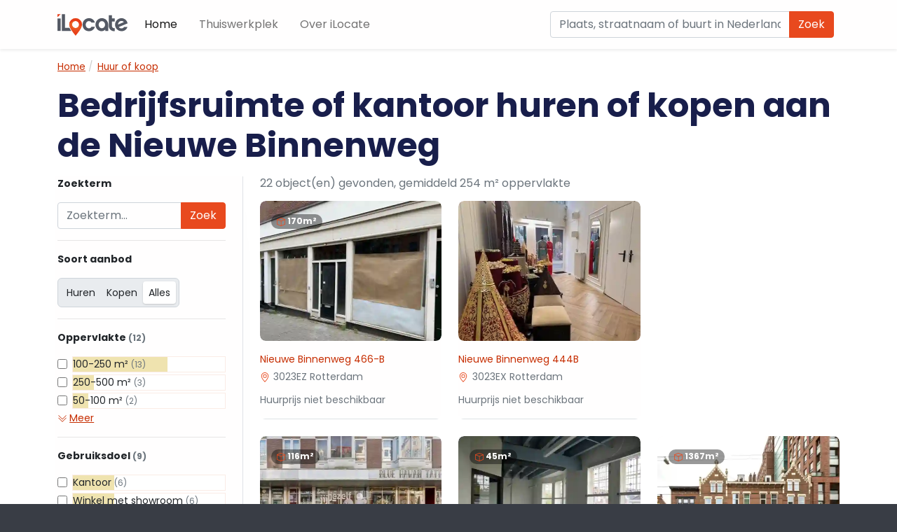

--- FILE ---
content_type: text/html; charset=UTF-8
request_url: https://www.ilocate.nl/nieuwe-binnenweg-rotterdam
body_size: 22895
content:
<!DOCTYPE html>
<html dir="ltr" lang="nl" class="no-js">
<head>
    <meta charset="UTF-8">
            <link rel="preload" href="/build/fonts/poppins-v19-latin-700.d86662fe.woff2" as="font" type="font/woff2" crossorigin/>
            <link rel="preload" href="/build/fonts/poppins-v19-latin-regular.405055dd.woff2" as="font" type="font/woff2" crossorigin/>
                <script src="/build/runtime.797f4875.js" defer async></script>
            <script src="/build/364.78cac9bd.js" defer async></script>
            <script src="/build/279.1d0b519b.js" defer async></script>
            <script src="/build/169.19544ec1.js" defer async></script>
            <script src="/build/ilocate.effe8520.js" defer async></script>
    
    <meta name="viewport" content="width=device-width, initial-scale=1">

    <title>Bedrijfsruimte of kantoor huren of kopen aan de Nieuwe Binnenweg - iLocate</title>

                            <style>
            @font-face{font-display:swap;font-family:Poppins;font-style:normal;font-weight:400;src:local("Poppins"),url(/build/fonts/poppins-v19-latin-regular.405055dd.woff2) format("woff2")}@font-face{font-display:swap;font-family:Poppins;font-style:normal;font-weight:700;src:local("Poppins"),url(/build/fonts/poppins-v19-latin-700.d86662fe.woff2) format("woff2")}:root{--bs-blue:#0d6efd;--bs-indigo:#6610f2;--bs-purple:#6f42c1;--bs-pink:#d63384;--bs-red:#db3300;--bs-orange:#fd7e14;--bs-yellow:#ffc107;--bs-green:#198754;--bs-teal:#20c997;--bs-cyan:#0dcaf0;--bs-white:#fffefe;--bs-gray:#6c757d;--bs-gray-dark:#343a40;--bs-gray-100:#f8f9fa;--bs-gray-200:#e9ecef;--bs-gray-300:#dee2e6;--bs-gray-400:#ced4da;--bs-gray-500:#adb5bd;--bs-gray-600:#6c757d;--bs-gray-700:#495057;--bs-gray-800:#343a40;--bs-gray-900:#212529;--bs-primary:#e8491e;--bs-secondary:#6c757d;--bs-success:#198754;--bs-info:#0dcaf0;--bs-warning:#ffc107;--bs-danger:#db3300;--bs-light:#f8f9fa;--bs-dark:#212529;--bs-primary-rgb:232,73,30;--bs-secondary-rgb:108,117,125;--bs-success-rgb:25,135,84;--bs-info-rgb:13,202,240;--bs-warning-rgb:255,193,7;--bs-danger-rgb:219,51,0;--bs-light-rgb:248,249,250;--bs-dark-rgb:33,37,41;--bs-white-rgb:255,254,254;--bs-black-rgb:0,0,0;--bs-body-color-rgb:33,37,41;--bs-body-bg-rgb:255,254,254;--bs-font-sans-serif:"Poppins","Rubik","Open Sans",-apple-system,BlinkMacSystemFont,"Segoe UI","Helvetica Neue",Arial,sans-serif,"Apple Color Emoji","Segoe UI Emoji","Segoe UI Symbol";--bs-font-monospace:"SFMono-Regular",Menlo,Monaco,Consolas,"Liberation Mono","Courier New",monospace;--bs-gradient:linear-gradient(180deg,rgba(255,254,254,.15),rgba(255,254,254,0));--bs-body-font-family:Poppins,Rubik,-apple-system,BlinkMacSystemFont,Segoe UI,Helvetica Neue,Arial,sans-serif,Apple Color Emoji,Segoe UI Emoji,Segoe UI Symbol;--bs-body-font-size:1rem;--bs-body-font-weight:400;--bs-body-line-height:1.5;--bs-body-color:#212529;--bs-body-bg:#fffefe}*,:after,:before{box-sizing:border-box}@media (prefers-reduced-motion:no-preference){:root{scroll-behavior:smooth}}body{-webkit-text-size-adjust:100%;-webkit-tap-highlight-color:rgba(0,0,0,0);background-color:var(--bs-body-bg);color:var(--bs-body-color);font-family:var(--bs-body-font-family);font-size:var(--bs-body-font-size);font-weight:var(--bs-body-font-weight);line-height:var(--bs-body-line-height);margin:0;text-align:var(--bs-body-text-align)}hr{background-color:currentColor;border:0;color:inherit;margin:1rem 0;opacity:.25}hr:not([size]){height:1px}.h1,.h2,.h3,.h4,.h5,h1,h2,h3,h4,h5{font-weight:500;line-height:1.2;margin-bottom:.5rem;margin-top:0}.h1,h1{font-size:calc(1.375rem + 1.5vw)}@media (min-width:1200px){.h1,h1{font-size:2.5rem}}.h2,h2{font-size:calc(1.325rem + .9vw)}@media (min-width:1200px){.h2,h2{font-size:2rem}}.h3,h3{font-size:calc(1.3rem + .6vw)}@media (min-width:1200px){.h3,h3{font-size:1.75rem}}.h4,h4{font-size:calc(1.275rem + .3vw)}@media (min-width:1200px){.h4,h4{font-size:1.5rem}}.h5,h5{font-size:1.25rem}p{margin-top:0}address,p{margin-bottom:1rem}address{font-style:normal;line-height:inherit}ol,ul{padding-left:2rem}dl,ol,ul{margin-bottom:1rem;margin-top:0}ol ol,ol ul,ul ol,ul ul{margin-bottom:0}blockquote{margin:0 0 1rem}b,strong{font-weight:bolder}.small,small{font-size:.875em}sup{font-size:.75em;line-height:0;position:relative;top:-.5em;vertical-align:baseline}a{color:#c62d00;text-decoration:underline}a:hover{color:#9e2400}a:not([href]):not([class]),a:not([href]):not([class]):hover{color:inherit;text-decoration:none}img,svg{vertical-align:middle}table{border-collapse:collapse;caption-side:bottom}th{text-align:inherit;text-align:-webkit-match-parent}td,th,tr{border:0 solid;border-color:inherit}label{display:inline-block}button{border-radius:0}button:focus:not(:focus-visible){outline:0}button,input,select{font-family:inherit;font-size:inherit;line-height:inherit;margin:0}button,select{text-transform:none}[role=button]{cursor:pointer}select{word-wrap:normal}select:disabled{opacity:1}[list]::-webkit-calendar-picker-indicator{display:none}[type=button],[type=submit],button{-webkit-appearance:button}[type=button]:not(:disabled),[type=submit]:not(:disabled),button:not(:disabled){cursor:pointer}[type=search]{-webkit-appearance:textfield;outline-offset:-2px}::-webkit-file-upload-button{-webkit-appearance:button;font:inherit}iframe{border:0}[hidden]{display:none!important}.display-5{font-size:calc(1.425rem + 2.1vw);font-weight:300;line-height:1.2}@media (min-width:1200px){.display-5{font-size:3rem}}.display-6{font-size:calc(1.375rem + 1.5vw);font-weight:300;line-height:1.2}@media (min-width:1200px){.display-6{font-size:2.5rem}}.list-unstyled{list-style:none;padding-left:0}.blockquote{font-size:1.25rem;margin-bottom:1rem}.blockquote>:last-child{margin-bottom:0}.img-fluid,.img-thumbnail{height:auto;max-width:100%}.img-thumbnail{background-color:#fffefe;border:1px solid #dee2e6;border-radius:.25rem;padding:.25rem}.container{margin-left:auto;margin-right:auto;padding-left:var(--bs-gutter-x,.75rem);padding-right:var(--bs-gutter-x,.75rem);width:100%}@media (min-width:576px){.container{max-width:540px}}@media (min-width:768px){.container{max-width:720px}}@media (min-width:992px){.container{max-width:960px}}@media (min-width:1200px){.container{max-width:1140px}}@media (min-width:1400px){.container{max-width:1320px}}.row{--bs-gutter-x:1.5rem;--bs-gutter-y:0;display:flex;flex-wrap:wrap;margin-left:calc(var(--bs-gutter-x)*-.5);margin-right:calc(var(--bs-gutter-x)*-.5);margin-top:calc(var(--bs-gutter-y)*-1)}.row>*{flex-shrink:0;margin-top:var(--bs-gutter-y);max-width:100%;padding-left:calc(var(--bs-gutter-x)*.5);padding-right:calc(var(--bs-gutter-x)*.5);width:100%}.col{flex:1 0 0%}.row-cols-1>*{flex:0 0 auto;width:100%}.row-cols-2>*{flex:0 0 auto;width:50%}.col-auto{flex:0 0 auto;width:auto}.col-2{flex:0 0 auto;width:16.66666667%}.col-4{flex:0 0 auto;width:33.33333333%}.col-8{flex:0 0 auto;width:66.66666667%}.col-12{flex:0 0 auto;width:100%}.gx-5{--bs-gutter-x:3rem}@media (min-width:576px){.row-cols-sm-2>*{flex:0 0 auto;width:50%}.col-sm-1{flex:0 0 auto;width:8.33333333%}}@media (min-width:768px){.col-md{flex:1 0 0%}.row-cols-md-auto>*{flex:0 0 auto;width:auto}.row-cols-md-2>*{flex:0 0 auto;width:50%}.row-cols-md-3>*{flex:0 0 auto;width:33.3333333333%}.col-md-auto{flex:0 0 auto;width:auto}.col-md-2{flex:0 0 auto;width:16.66666667%}.col-md-3{flex:0 0 auto;width:25%}.col-md-4{flex:0 0 auto;width:33.33333333%}.col-md-5{flex:0 0 auto;width:41.66666667%}.col-md-6{flex:0 0 auto;width:50%}.col-md-7{flex:0 0 auto;width:58.33333333%}.col-md-8{flex:0 0 auto;width:66.66666667%}.col-md-10{flex:0 0 auto;width:83.33333333%}.col-md-11{flex:0 0 auto;width:91.66666667%}.col-md-12{flex:0 0 auto;width:100%}}@media (min-width:992px){.row-cols-lg-2>*{flex:0 0 auto;width:50%}.row-cols-lg-3>*{flex:0 0 auto;width:33.3333333333%}.row-cols-lg-4>*{flex:0 0 auto;width:25%}.row-cols-lg-5>*{flex:0 0 auto;width:20%}.col-lg-1{flex:0 0 auto;width:8.33333333%}.col-lg-2{flex:0 0 auto;width:16.66666667%}.col-lg-3{flex:0 0 auto;width:25%}.col-lg-10{flex:0 0 auto;width:83.33333333%}}@media (min-width:1200px){.row-cols-xl-3>*{flex:0 0 auto;width:33.3333333333%}.col-xl-8{flex:0 0 auto;width:66.66666667%}}.table{--bs-table-bg:transparent;--bs-table-accent-bg:transparent;--bs-table-striped-color:#212529;--bs-table-striped-bg:rgba(0,0,0,.05);--bs-table-active-color:#212529;--bs-table-active-bg:rgba(0,0,0,.1);--bs-table-hover-color:#212529;--bs-table-hover-bg:rgba(0,0,0,.075);border-color:#dee2e6;color:#212529;margin-bottom:1rem;vertical-align:top;width:100%}.table>:not(caption)>*>*{background-color:var(--bs-table-bg);border-bottom-width:1px;box-shadow:inset 0 0 0 9999px var(--bs-table-accent-bg);padding:.5rem}.table>:not(:first-child){border-top:2px solid}.table-active{--bs-table-accent-bg:var(--bs-table-active-bg);color:var(--bs-table-active-color)}.table-primary{--bs-table-bg:#fadbd2;--bs-table-striped-bg:#eed0c8;--bs-table-striped-color:#000;--bs-table-active-bg:#e1c5bd;--bs-table-active-color:#000;--bs-table-hover-bg:#e7cbc2;--bs-table-hover-color:#000;border-color:#e1c5bd;color:#000}.table-success{--bs-table-bg:#d1e7dd;--bs-table-striped-bg:#c7dbd2;--bs-table-striped-color:#000;--bs-table-active-bg:#bcd0c7;--bs-table-active-color:#000;--bs-table-hover-bg:#c1d6cc;--bs-table-hover-color:#000;border-color:#bcd0c7;color:#000}.table-info{--bs-table-bg:#cff4fc;--bs-table-striped-bg:#c5e8ef;--bs-table-striped-color:#000;--bs-table-active-bg:#badce3;--bs-table-active-color:#000;--bs-table-hover-bg:#bfe2e9;--bs-table-hover-color:#000;border-color:#badce3;color:#000}.table-danger{--bs-table-bg:#f8d6cc;--bs-table-striped-bg:#eccbc2;--bs-table-striped-color:#000;--bs-table-active-bg:#dfc1b8;--bs-table-active-color:#000;--bs-table-hover-bg:#e5c6bd;--bs-table-hover-color:#000;border-color:#dfc1b8;color:#000}.form-text{color:#6c757d;font-size:.875em;margin-top:.25rem}.form-control{appearance:none;background-clip:padding-box;background-color:#fffefe;border:1px solid #ced4da;border-radius:.25rem;color:#212529;display:block;font-size:1rem;font-weight:400;line-height:1.5;padding:.375rem .75rem;transition:border-color .15s ease-in-out,box-shadow .15s ease-in-out;width:100%}@media (prefers-reduced-motion:reduce){.form-control{transition:none}}.form-control[type=file]{overflow:hidden}.form-control[type=file]:not(:disabled):not([readonly]){cursor:pointer}.form-control:focus{background-color:#fffefe;border-color:#f4a48f;box-shadow:0 0 0 .25rem rgba(232,73,30,.25);color:#212529;outline:0}.form-control::-webkit-date-and-time-value{height:1.5em}.form-control::placeholder{color:#6c757d;opacity:1}.form-control:disabled{background-color:#e9ecef;opacity:1}.form-control::file-selector-button{background-color:#e9ecef;border:0 solid;border-color:inherit;border-inline-end-width:1px;border-radius:0;color:#212529;margin:-.375rem -.75rem;margin-inline-end:.75rem;padding:.375rem .75rem;pointer-events:none;transition:color .15s ease-in-out,background-color .15s ease-in-out,border-color .15s ease-in-out,box-shadow .15s ease-in-out}@media (prefers-reduced-motion:reduce){.form-control::file-selector-button{transition:none}}.form-control:hover:not(:disabled):not([readonly])::file-selector-button{background-color:#dde0e3}.form-control::-webkit-file-upload-button{background-color:#e9ecef;border:0 solid;border-color:inherit;border-inline-end-width:1px;border-radius:0;color:#212529;margin:-.375rem -.75rem;margin-inline-end:.75rem;padding:.375rem .75rem;pointer-events:none;transition:color .15s ease-in-out,background-color .15s ease-in-out,border-color .15s ease-in-out,box-shadow .15s ease-in-out}@media (prefers-reduced-motion:reduce){.form-control::-webkit-file-upload-button{transition:none}}.form-control:hover:not(:disabled):not([readonly])::-webkit-file-upload-button{background-color:#dde0e3}.form-select{-moz-padding-start:calc(.75rem - 3px);appearance:none;background-color:#fffefe;background-image:url("data:image/svg+xml;charset=utf-8,%3Csvg xmlns='http://www.w3.org/2000/svg' viewBox='0 0 16 16'%3E%3Cpath fill='none' stroke='%23343a40' stroke-linecap='round' stroke-linejoin='round' stroke-width='2' d='m2 5 6 6 6-6'/%3E%3C/svg%3E");background-position:right .75rem center;background-repeat:no-repeat;background-size:16px 12px;border:1px solid #ced4da;border-radius:.25rem;color:#212529;display:block;font-size:1rem;font-weight:400;line-height:1.5;padding:.375rem 2.25rem .375rem .75rem;transition:border-color .15s ease-in-out,box-shadow .15s ease-in-out;width:100%}@media (prefers-reduced-motion:reduce){.form-select{transition:none}}.form-select:focus{border-color:#f4a48f;box-shadow:0 0 0 .25rem rgba(232,73,30,.25);outline:0}.form-select[size]:not([size="1"]){background-image:none;padding-right:.75rem}.form-select:disabled{background-color:#e9ecef}.form-select:-moz-focusring{color:transparent;text-shadow:0 0 0 #212529}.form-check{display:block;margin-bottom:.125rem;min-height:1.5rem;padding-left:1.5em}.form-check .form-check-input{float:left;margin-left:-1.5em}.form-check-input{color-adjust:exact;appearance:none;background-color:#fffefe;background-position:50%;background-repeat:no-repeat;background-size:contain;border:1px solid rgba(0,0,0,.25);height:1em;margin-top:.25em;vertical-align:top;width:1em}.form-check-input[type=checkbox]{border-radius:.25em}.form-check-input[type=radio]{border-radius:50%}.form-check-input:active{filter:brightness(90%)}.form-check-input:focus{border-color:#f4a48f;box-shadow:0 0 0 .25rem rgba(232,73,30,.25);outline:0}.form-check-input:checked{background-color:#e8491e;border-color:#e8491e}.form-check-input:checked[type=checkbox]{background-image:url("data:image/svg+xml;charset=utf-8,%3Csvg xmlns='http://www.w3.org/2000/svg' viewBox='0 0 20 20'%3E%3Cpath fill='none' stroke='%23FFFEFE' stroke-linecap='round' stroke-linejoin='round' stroke-width='3' d='m6 10 3 3 6-6'/%3E%3C/svg%3E")}.form-check-input:checked[type=radio]{background-image:url("data:image/svg+xml;charset=utf-8,%3Csvg xmlns='http://www.w3.org/2000/svg' viewBox='-4 -4 8 8'%3E%3Ccircle r='2' fill='%23FFFEFE'/%3E%3C/svg%3E")}.form-check-input[type=checkbox]:indeterminate{background-color:#e8491e;background-image:url("data:image/svg+xml;charset=utf-8,%3Csvg xmlns='http://www.w3.org/2000/svg' viewBox='0 0 20 20'%3E%3Cpath fill='none' stroke='%23FFFEFE' stroke-linecap='round' stroke-linejoin='round' stroke-width='3' d='M6 10h8'/%3E%3C/svg%3E");border-color:#e8491e}.form-check-input:disabled{filter:none;opacity:.5;pointer-events:none}.form-check-input:disabled~.form-check-label,.form-check-input[disabled]~.form-check-label{opacity:.5}.form-switch{padding-left:2.5em}.form-switch .form-check-input{background-image:url("data:image/svg+xml;charset=utf-8,%3Csvg xmlns='http://www.w3.org/2000/svg' viewBox='-4 -4 8 8'%3E%3Ccircle r='3' fill='rgba(0, 0, 0, 0.25)'/%3E%3C/svg%3E");background-position:0;border-radius:2em;margin-left:-2.5em;transition:background-position .15s ease-in-out;width:2em}@media (prefers-reduced-motion:reduce){.form-switch .form-check-input{transition:none}}.form-switch .form-check-input:focus{background-image:url("data:image/svg+xml;charset=utf-8,%3Csvg xmlns='http://www.w3.org/2000/svg' viewBox='-4 -4 8 8'%3E%3Ccircle r='3' fill='%23f4a48f'/%3E%3C/svg%3E")}.form-switch .form-check-input:checked{background-image:url("data:image/svg+xml;charset=utf-8,%3Csvg xmlns='http://www.w3.org/2000/svg' viewBox='-4 -4 8 8'%3E%3Ccircle r='3' fill='%23FFFEFE'/%3E%3C/svg%3E");background-position:100%}.input-group{align-items:stretch;display:flex;flex-wrap:wrap;position:relative;width:100%}.input-group>.form-control,.input-group>.form-select{flex:1 1 auto;min-width:0;position:relative;width:1%}.input-group>.form-control:focus,.input-group>.form-select:focus{z-index:3}.input-group .btn{position:relative;z-index:2}.input-group .btn:focus{z-index:3}.input-group-text{align-items:center;background-color:#e9ecef;border:1px solid #ced4da;border-radius:.25rem;color:#212529;display:flex;font-size:1rem;font-weight:400;line-height:1.5;padding:.375rem .75rem;text-align:center;white-space:nowrap}.input-group-lg>.btn,.input-group-lg>.form-control,.input-group-lg>.form-select,.input-group-lg>.input-group-text{border-radius:.3rem;font-size:1.25rem;padding:.5rem 1rem}.input-group-sm>.btn,.input-group-sm>.form-control,.input-group-sm>.form-select,.input-group-sm>.input-group-text{border-radius:.2rem;font-size:.875rem;padding:.25rem .5rem}.input-group-lg>.form-select,.input-group-sm>.form-select{padding-right:3rem}.input-group:not(.has-validation)>:not(:last-child):not(.dropdown-toggle):not(.dropdown-menu){border-bottom-right-radius:0;border-top-right-radius:0}.input-group>:not(:first-child):not(.dropdown-menu):not(.valid-tooltip):not(.valid-feedback):not(.invalid-tooltip):not(.invalid-feedback){border-bottom-left-radius:0;border-top-left-radius:0;margin-left:-1px}.valid-feedback{color:#198754;display:none;font-size:.875em;margin-top:.25rem;width:100%}.valid-tooltip{background-color:rgba(25,135,84,.9);border-radius:.25rem;color:#fffefe;display:none;font-size:.875rem;margin-top:.1rem;max-width:100%;padding:.25rem .5rem;position:absolute;top:100%;z-index:5}.is-valid~.valid-feedback,.is-valid~.valid-tooltip{display:block}.form-control.is-valid{background-image:url("data:image/svg+xml;charset=utf-8,%3Csvg xmlns='http://www.w3.org/2000/svg' viewBox='0 0 8 8'%3E%3Cpath fill='%23198754' d='M2.3 6.73.6 4.53c-.4-1.04.46-1.4 1.1-.8l1.1 1.4 3.4-3.8c.6-.63 1.6-.27 1.2.7l-4 4.6c-.43.5-.8.4-1.1.1z'/%3E%3C/svg%3E");background-position:right calc(.375em + .1875rem) center;background-repeat:no-repeat;background-size:calc(.75em + .375rem) calc(.75em + .375rem);border-color:#198754;padding-right:calc(1.5em + .75rem)}.form-control.is-valid:focus{border-color:#198754;box-shadow:0 0 0 .25rem rgba(25,135,84,.25)}.form-select.is-valid{border-color:#198754}.form-select.is-valid:not([multiple]):not([size]),.form-select.is-valid:not([multiple])[size="1"]{background-image:url("data:image/svg+xml;charset=utf-8,%3Csvg xmlns='http://www.w3.org/2000/svg' viewBox='0 0 16 16'%3E%3Cpath fill='none' stroke='%23343a40' stroke-linecap='round' stroke-linejoin='round' stroke-width='2' d='m2 5 6 6 6-6'/%3E%3C/svg%3E"),url("data:image/svg+xml;charset=utf-8,%3Csvg xmlns='http://www.w3.org/2000/svg' viewBox='0 0 8 8'%3E%3Cpath fill='%23198754' d='M2.3 6.73.6 4.53c-.4-1.04.46-1.4 1.1-.8l1.1 1.4 3.4-3.8c.6-.63 1.6-.27 1.2.7l-4 4.6c-.43.5-.8.4-1.1.1z'/%3E%3C/svg%3E");background-position:right .75rem center,center right 2.25rem;background-size:16px 12px,calc(.75em + .375rem) calc(.75em + .375rem);padding-right:4.125rem}.form-select.is-valid:focus{border-color:#198754;box-shadow:0 0 0 .25rem rgba(25,135,84,.25)}.form-check-input.is-valid{border-color:#198754}.form-check-input.is-valid:checked{background-color:#198754}.form-check-input.is-valid:focus{box-shadow:0 0 0 .25rem rgba(25,135,84,.25)}.form-check-input.is-valid~.form-check-label{color:#198754}.input-group .form-control.is-valid,.input-group .form-select.is-valid{z-index:1}.input-group .form-control.is-valid:focus,.input-group .form-select.is-valid:focus{z-index:3}.invalid-feedback{color:#db3300;display:none;font-size:.875em;margin-top:.25rem;width:100%}.invalid-tooltip{background-color:rgba(219,51,0,.9);border-radius:.25rem;color:#fffefe;display:none;font-size:.875rem;margin-top:.1rem;max-width:100%;padding:.25rem .5rem;position:absolute;top:100%;z-index:5}.is-invalid~.invalid-feedback,.is-invalid~.invalid-tooltip{display:block}.form-control.is-invalid{background-image:url("data:image/svg+xml;charset=utf-8,%3Csvg xmlns='http://www.w3.org/2000/svg' width='12' height='12' fill='none' stroke='%23DB3300'%3E%3Ccircle cx='6' cy='6' r='4.5'/%3E%3Cpath stroke-linejoin='round' d='M5.8 3.6h.4L6 6.5z'/%3E%3Ccircle cx='6' cy='8.2' r='.6' fill='%23DB3300' stroke='none'/%3E%3C/svg%3E");background-position:right calc(.375em + .1875rem) center;background-repeat:no-repeat;background-size:calc(.75em + .375rem) calc(.75em + .375rem);border-color:#db3300;padding-right:calc(1.5em + .75rem)}.form-control.is-invalid:focus{border-color:#db3300;box-shadow:0 0 0 .25rem rgba(219,51,0,.25)}.form-select.is-invalid{border-color:#db3300}.form-select.is-invalid:not([multiple]):not([size]),.form-select.is-invalid:not([multiple])[size="1"]{background-image:url("data:image/svg+xml;charset=utf-8,%3Csvg xmlns='http://www.w3.org/2000/svg' viewBox='0 0 16 16'%3E%3Cpath fill='none' stroke='%23343a40' stroke-linecap='round' stroke-linejoin='round' stroke-width='2' d='m2 5 6 6 6-6'/%3E%3C/svg%3E"),url("data:image/svg+xml;charset=utf-8,%3Csvg xmlns='http://www.w3.org/2000/svg' width='12' height='12' fill='none' stroke='%23DB3300'%3E%3Ccircle cx='6' cy='6' r='4.5'/%3E%3Cpath stroke-linejoin='round' d='M5.8 3.6h.4L6 6.5z'/%3E%3Ccircle cx='6' cy='8.2' r='.6' fill='%23DB3300' stroke='none'/%3E%3C/svg%3E");background-position:right .75rem center,center right 2.25rem;background-size:16px 12px,calc(.75em + .375rem) calc(.75em + .375rem);padding-right:4.125rem}.form-select.is-invalid:focus{border-color:#db3300;box-shadow:0 0 0 .25rem rgba(219,51,0,.25)}.form-check-input.is-invalid{border-color:#db3300}.form-check-input.is-invalid:checked{background-color:#db3300}.form-check-input.is-invalid:focus{box-shadow:0 0 0 .25rem rgba(219,51,0,.25)}.form-check-input.is-invalid~.form-check-label{color:#db3300}.input-group .form-control.is-invalid,.input-group .form-select.is-invalid{z-index:2}.input-group .form-control.is-invalid:focus,.input-group .form-select.is-invalid:focus{z-index:3}.btn{background-color:transparent;border:1px solid transparent;border-radius:.25rem;color:#212529;cursor:pointer;display:inline-block;font-size:1rem;font-weight:400;line-height:1.5;padding:.375rem .75rem;text-align:center;text-decoration:none;transition:color .15s ease-in-out,background-color .15s ease-in-out,border-color .15s ease-in-out,box-shadow .15s ease-in-out;user-select:none;vertical-align:middle}@media (prefers-reduced-motion:reduce){.btn{transition:none}}.btn:hover{color:#212529}.btn:focus{box-shadow:0 0 0 .25rem rgba(232,73,30,.25);outline:0}.btn.disabled,.btn:disabled{opacity:.65;pointer-events:none}.btn-primary{background-color:#e8491e;border-color:#e8491e;color:#000}.btn-primary:focus,.btn-primary:hover{background-color:#eb6440;border-color:#ea5b35;color:#000}.btn-primary:focus{box-shadow:0 0 0 .25rem rgba(197,62,26,.5)}.btn-primary.active,.btn-primary:active{background-color:#ed6d4b;border-color:#ea5b35;color:#000}.btn-primary.active:focus,.btn-primary:active:focus{box-shadow:0 0 0 .25rem rgba(197,62,26,.5)}.btn-primary.disabled,.btn-primary:disabled{background-color:#e8491e;border-color:#e8491e;color:#000}.btn-secondary{background-color:#6c757d;border-color:#6c757d;color:#fffefe}.btn-secondary:focus,.btn-secondary:hover{background-color:#5c636a;border-color:#565e64;color:#fffefe}.btn-secondary:focus{box-shadow:0 0 0 .25rem hsla(206,6%,54%,.5)}.btn-secondary.active,.btn-secondary:active{background-color:#565e64;border-color:#51585e;color:#fffefe}.btn-secondary.active:focus,.btn-secondary:active:focus{box-shadow:0 0 0 .25rem hsla(206,6%,54%,.5)}.btn-secondary.disabled,.btn-secondary:disabled{background-color:#6c757d;border-color:#6c757d;color:#fffefe}.btn-success{background-color:#198754;border-color:#198754;color:#fffefe}.btn-success:focus,.btn-success:hover{background-color:#157347;border-color:#146c43;color:#fffefe}.btn-success:focus{box-shadow:0 0 0 .25rem rgba(60,153,110,.5)}.btn-success.active,.btn-success:active{background-color:#146c43;border-color:#13653f;color:#fffefe}.btn-success.active:focus,.btn-success:active:focus{box-shadow:0 0 0 .25rem rgba(60,153,110,.5)}.btn-success.disabled,.btn-success:disabled{background-color:#198754;border-color:#198754;color:#fffefe}.btn-info{background-color:#0dcaf0;border-color:#0dcaf0;color:#000}.btn-info:focus,.btn-info:hover{background-color:#31d2f2;border-color:#25cff2;color:#000}.btn-info:focus{box-shadow:0 0 0 .25rem rgba(11,172,204,.5)}.btn-info.active,.btn-info:active{background-color:#3dd5f3;border-color:#25cff2;color:#000}.btn-info.active:focus,.btn-info:active:focus{box-shadow:0 0 0 .25rem rgba(11,172,204,.5)}.btn-info.disabled,.btn-info:disabled{background-color:#0dcaf0;border-color:#0dcaf0;color:#000}.btn-danger{background-color:#db3300;border-color:#db3300;color:#fffefe}.btn-danger:focus,.btn-danger:hover{background-color:#ba2b00;border-color:#af2900;color:#fffefe}.btn-danger:focus{box-shadow:0 0 0 .25rem rgba(224,81,38,.5)}.btn-danger.active,.btn-danger:active{background-color:#af2900;border-color:#a42600;color:#fffefe}.btn-danger.active:focus,.btn-danger:active:focus{box-shadow:0 0 0 .25rem rgba(224,81,38,.5)}.btn-danger.disabled,.btn-danger:disabled{background-color:#db3300;border-color:#db3300;color:#fffefe}.btn-outline-primary{border-color:#e8491e;color:#e8491e}.btn-outline-primary:hover{background-color:#e8491e;border-color:#e8491e;color:#000}.btn-outline-primary:focus{box-shadow:0 0 0 .25rem rgba(232,73,30,.5)}.btn-outline-primary.active,.btn-outline-primary:active{background-color:#e8491e;border-color:#e8491e;color:#000}.btn-outline-primary.active:focus,.btn-outline-primary:active:focus{box-shadow:0 0 0 .25rem rgba(232,73,30,.5)}.btn-outline-primary.disabled,.btn-outline-primary:disabled{background-color:transparent;color:#e8491e}.btn-outline-success{border-color:#198754;color:#198754}.btn-outline-success:hover{background-color:#198754;border-color:#198754;color:#fffefe}.btn-outline-success:focus{box-shadow:0 0 0 .25rem rgba(25,135,84,.5)}.btn-outline-success.active,.btn-outline-success:active{background-color:#198754;border-color:#198754;color:#fffefe}.btn-outline-success.active:focus,.btn-outline-success:active:focus{box-shadow:0 0 0 .25rem rgba(25,135,84,.5)}.btn-outline-success.disabled,.btn-outline-success:disabled{background-color:transparent;color:#198754}.btn-outline-info{border-color:#0dcaf0;color:#0dcaf0}.btn-outline-info:hover{background-color:#0dcaf0;border-color:#0dcaf0;color:#000}.btn-outline-info:focus{box-shadow:0 0 0 .25rem rgba(13,202,240,.5)}.btn-outline-info.active,.btn-outline-info:active{background-color:#0dcaf0;border-color:#0dcaf0;color:#000}.btn-outline-info.active:focus,.btn-outline-info:active:focus{box-shadow:0 0 0 .25rem rgba(13,202,240,.5)}.btn-outline-info.disabled,.btn-outline-info:disabled{background-color:transparent;color:#0dcaf0}.btn-outline-danger{border-color:#db3300;color:#db3300}.btn-outline-danger:hover{background-color:#db3300;border-color:#db3300;color:#fffefe}.btn-outline-danger:focus{box-shadow:0 0 0 .25rem rgba(219,51,0,.5)}.btn-outline-danger.active,.btn-outline-danger:active{background-color:#db3300;border-color:#db3300;color:#fffefe}.btn-outline-danger.active:focus,.btn-outline-danger:active:focus{box-shadow:0 0 0 .25rem rgba(219,51,0,.5)}.btn-outline-danger.disabled,.btn-outline-danger:disabled{background-color:transparent;color:#db3300}.btn-lg{border-radius:.3rem;font-size:1.25rem;padding:.5rem 1rem}.fade{transition:opacity .15s linear}@media (prefers-reduced-motion:reduce){.fade{transition:none}}.fade:not(.show){opacity:0}.collapse:not(.show){display:none}@media (min-width:768px){.dropdown-menu-md-start{--bs-position:start}.dropdown-menu-md-end{--bs-position:end}}.nav{display:flex;flex-wrap:wrap;list-style:none;margin-bottom:0;padding-left:0}.nav-link{color:#c62d00;display:block;padding:.5rem 1rem;text-decoration:none;transition:color .15s ease-in-out,background-color .15s ease-in-out,border-color .15s ease-in-out}@media (prefers-reduced-motion:reduce){.nav-link{transition:none}}.nav-link:focus,.nav-link:hover{color:#9e2400}.nav-link.disabled{color:#6c757d;cursor:default;pointer-events:none}.navbar{flex-wrap:wrap;padding-bottom:.5rem;padding-top:.5rem;position:relative}.navbar,.navbar>.container{align-items:center;display:flex;justify-content:space-between}.navbar>.container{flex-wrap:inherit}.navbar-brand{font-size:1.25rem;margin-right:1rem;padding-bottom:.3125rem;padding-top:.3125rem;text-decoration:none;white-space:nowrap}.navbar-nav{display:flex;flex-direction:column;list-style:none;margin-bottom:0;padding-left:0}.navbar-nav .nav-link{padding-left:0;padding-right:0}.navbar-collapse{align-items:center;flex-basis:100%;flex-grow:1}.navbar-toggler{background-color:transparent;border:1px solid transparent;border-radius:.25rem;font-size:1.25rem;line-height:1;padding:.25rem .75rem;transition:box-shadow .15s ease-in-out}@media (prefers-reduced-motion:reduce){.navbar-toggler{transition:none}}.navbar-toggler:hover{text-decoration:none}.navbar-toggler:focus{box-shadow:0 0 0 .25rem;outline:0;text-decoration:none}.navbar-toggler-icon{background-position:50%;background-repeat:no-repeat;background-size:100%;display:inline-block;height:1.5em;vertical-align:middle;width:1.5em}@media (min-width:576px){.navbar-expand-sm{flex-wrap:nowrap;justify-content:flex-start}.navbar-expand-sm .navbar-nav{flex-direction:row}.navbar-expand-sm .navbar-nav .nav-link{padding-left:.5rem;padding-right:.5rem}.navbar-expand-sm .navbar-collapse{display:flex!important;flex-basis:auto}.navbar-expand-sm .navbar-toggler{display:none}}@media (min-width:768px){.navbar-expand-md{flex-wrap:nowrap;justify-content:flex-start}.navbar-expand-md .navbar-nav{flex-direction:row}.navbar-expand-md .navbar-nav .nav-link{padding-left:.5rem;padding-right:.5rem}.navbar-expand-md .navbar-collapse{display:flex!important;flex-basis:auto}.navbar-expand-md .navbar-toggler{display:none}}@media (min-width:992px){.navbar-expand-lg{flex-wrap:nowrap;justify-content:flex-start}.navbar-expand-lg .navbar-nav{flex-direction:row}.navbar-expand-lg .navbar-nav .nav-link{padding-left:.5rem;padding-right:.5rem}.navbar-expand-lg .navbar-collapse{display:flex!important;flex-basis:auto}.navbar-expand-lg .navbar-toggler{display:none}}@media (min-width:1200px){.navbar-expand-xl{flex-wrap:nowrap;justify-content:flex-start}.navbar-expand-xl .navbar-nav{flex-direction:row}.navbar-expand-xl .navbar-nav .nav-link{padding-left:.5rem;padding-right:.5rem}.navbar-expand-xl .navbar-collapse{display:flex!important;flex-basis:auto}.navbar-expand-xl .navbar-toggler{display:none}}@media (min-width:1400px){.navbar-expand-xxl{flex-wrap:nowrap;justify-content:flex-start}.navbar-expand-xxl .navbar-nav{flex-direction:row}.navbar-expand-xxl .navbar-nav .nav-link{padding-left:.5rem;padding-right:.5rem}.navbar-expand-xxl .navbar-collapse{display:flex!important;flex-basis:auto}.navbar-expand-xxl .navbar-toggler{display:none}}.navbar-light .navbar-brand,.navbar-light .navbar-brand:focus,.navbar-light .navbar-brand:hover{color:rgba(0,0,0,.9)}.navbar-light .navbar-nav .nav-link{color:rgba(0,0,0,.55)}.navbar-light .navbar-nav .nav-link:focus,.navbar-light .navbar-nav .nav-link:hover{color:rgba(0,0,0,.7)}.navbar-light .navbar-nav .nav-link.disabled{color:rgba(0,0,0,.3)}.navbar-light .navbar-nav .nav-link.active,.navbar-light .navbar-nav .show>.nav-link{color:rgba(0,0,0,.9)}.navbar-light .navbar-toggler{border-color:rgba(0,0,0,.1);color:rgba(0,0,0,.55)}.navbar-light .navbar-toggler-icon{background-image:url("data:image/svg+xml;charset=utf-8,%3Csvg xmlns='http://www.w3.org/2000/svg' viewBox='0 0 30 30'%3E%3Cpath stroke='rgba(0, 0, 0, 0.55)' stroke-linecap='round' stroke-miterlimit='10' stroke-width='2' d='M4 7h22M4 15h22M4 23h22'/%3E%3C/svg%3E")}.card{word-wrap:break-word;background-clip:border-box;background-color:#fffefe;border:1px solid rgba(0,0,0,.125);border-radius:.25rem;display:flex;flex-direction:column;min-width:0;position:relative}.card>hr{margin-left:0;margin-right:0}.card>.list-group{border-bottom:inherit;border-top:inherit}.card>.list-group:first-child{border-top-left-radius:calc(.25rem - 1px);border-top-right-radius:calc(.25rem - 1px);border-top-width:0}.card>.list-group:last-child{border-bottom-left-radius:calc(.25rem - 1px);border-bottom-right-radius:calc(.25rem - 1px);border-bottom-width:0}.card>.card-header+.list-group,.card>.list-group+.card-footer{border-top:0}.card-body{flex:1 1 auto;padding:1rem}.card-title{margin-bottom:.5rem}.card-subtitle{margin-top:-.25rem}.card-subtitle,.card-text:last-child{margin-bottom:0}.card-link+.card-link{margin-left:1rem}.card-header{background-color:rgba(0,0,0,.03);border-bottom:1px solid rgba(0,0,0,.125);margin-bottom:0;padding:.5rem 1rem}.card-header:first-child{border-radius:calc(.25rem - 1px) calc(.25rem - 1px) 0 0}.card-footer{background-color:rgba(0,0,0,.03);border-top:1px solid rgba(0,0,0,.125);padding:.5rem 1rem}.card-footer:last-child{border-radius:0 0 calc(.25rem - 1px) calc(.25rem - 1px)}.card-header-tabs{border-bottom:0;margin-bottom:-.5rem}.card-header-pills,.card-header-tabs{margin-left:-.5rem;margin-right:-.5rem}.card-img-overlay{border-radius:calc(.25rem - 1px);bottom:0;left:0;padding:1rem;position:absolute;right:0;top:0}.card-img,.card-img-bottom,.card-img-top{width:100%}.card-img,.card-img-top{border-top-left-radius:calc(.25rem - 1px);border-top-right-radius:calc(.25rem - 1px)}.card-img,.card-img-bottom{border-bottom-left-radius:calc(.25rem - 1px);border-bottom-right-radius:calc(.25rem - 1px)}.card-group>.card{margin-bottom:.75rem}@media (min-width:576px){.card-group{display:flex;flex-flow:row wrap}.card-group>.card{flex:1 0 0%;margin-bottom:0}.card-group>.card+.card{border-left:0;margin-left:0}.card-group>.card:not(:last-child){border-bottom-right-radius:0;border-top-right-radius:0}.card-group>.card:not(:last-child) .card-header,.card-group>.card:not(:last-child) .card-img-top{border-top-right-radius:0}.card-group>.card:not(:last-child) .card-footer,.card-group>.card:not(:last-child) .card-img-bottom{border-bottom-right-radius:0}.card-group>.card:not(:first-child){border-bottom-left-radius:0;border-top-left-radius:0}.card-group>.card:not(:first-child) .card-header,.card-group>.card:not(:first-child) .card-img-top{border-top-left-radius:0}.card-group>.card:not(:first-child) .card-footer,.card-group>.card:not(:first-child) .card-img-bottom{border-bottom-left-radius:0}}.breadcrumb{flex-wrap:wrap;margin-bottom:1rem;padding:0}.breadcrumb,.pagination{display:flex;list-style:none}.pagination{padding-left:0}.page-link{background-color:#fffefe;border:1px solid #dee2e6;color:#c62d00;display:block;position:relative;text-decoration:none;transition:color .15s ease-in-out,background-color .15s ease-in-out,border-color .15s ease-in-out,box-shadow .15s ease-in-out}@media (prefers-reduced-motion:reduce){.page-link{transition:none}}.page-link:hover{border-color:#dee2e6;z-index:2}.page-link:focus,.page-link:hover{background-color:#e9ecef;color:#9e2400}.page-link:focus{box-shadow:0 0 0 .25rem rgba(232,73,30,.25);outline:0;z-index:3}.page-item:not(:first-child) .page-link{margin-left:-1px}.page-item.active .page-link{background-color:#e8491e;border-color:#e8491e;color:#fffefe;z-index:3}.page-item.disabled .page-link{background-color:#fffefe;border-color:#dee2e6;color:#6c757d;pointer-events:none}.page-link{padding:.375rem .75rem}.page-item:first-child .page-link{border-bottom-left-radius:.25rem;border-top-left-radius:.25rem}.page-item:last-child .page-link{border-bottom-right-radius:.25rem;border-top-right-radius:.25rem}.pagination-lg .page-link{font-size:1.25rem;padding:.75rem 1.5rem}.pagination-lg .page-item:first-child .page-link{border-bottom-left-radius:.3rem;border-top-left-radius:.3rem}.pagination-lg .page-item:last-child .page-link{border-bottom-right-radius:.3rem;border-top-right-radius:.3rem}.pagination-sm .page-link{font-size:.875rem;padding:.25rem .5rem}.pagination-sm .page-item:first-child .page-link{border-bottom-left-radius:.2rem;border-top-left-radius:.2rem}.pagination-sm .page-item:last-child .page-link{border-bottom-right-radius:.2rem;border-top-right-radius:.2rem}.badge{border-radius:.25rem;color:#fffefe;display:inline-block;font-size:.75em;font-weight:700;line-height:1;padding:.35em .65em;text-align:center;vertical-align:baseline;white-space:nowrap}.badge:empty{display:none}.btn .badge{position:relative;top:-1px}.alert{border:1px solid transparent;border-radius:.25rem;margin-bottom:1rem;padding:1rem;position:relative}.alert-primary{background-color:#fadbd2;border-color:#f8c8bc;color:#8b2c12}.alert-success{background-color:#d1e7dd;border-color:#badbcc;color:#0f5132}.alert-info{background-color:#cff4fc;border-color:#b6effb;color:#055160}.alert-danger{background-color:#f8d6cc;border-color:#f4c2b3;color:#831f00}@keyframes progress-bar-stripes{0%{background-position-x:1rem}}.list-group{border-radius:.25rem;display:flex;flex-direction:column;margin-bottom:0;padding-left:0}.list-group-item{background-color:#fffefe;border:1px solid rgba(0,0,0,.125);color:#212529;display:block;padding:.5rem 1rem;position:relative;text-decoration:none}.list-group-item:first-child{border-top-left-radius:inherit;border-top-right-radius:inherit}.list-group-item:last-child{border-bottom-left-radius:inherit;border-bottom-right-radius:inherit}.list-group-item.disabled,.list-group-item:disabled{background-color:#fffefe;color:#6c757d;pointer-events:none}.list-group-item.active{background-color:#e8491e;border-color:#e8491e;color:#fffefe;z-index:2}.list-group-item+.list-group-item{border-top-width:0}.list-group-item+.list-group-item.active{border-top-width:1px;margin-top:-1px}.list-group-item-primary{background-color:#fadbd2;color:#8b2c12}.list-group-item-success{background-color:#d1e7dd;color:#0f5132}.list-group-item-info{background-color:#cff4fc;color:#055160}.list-group-item-danger{background-color:#f8d6cc;color:#831f00}.btn-close{background:transparent url("data:image/svg+xml;charset=utf-8,%3Csvg xmlns='http://www.w3.org/2000/svg' viewBox='0 0 16 16'%3E%3Cpath d='M.293.293a1 1 0 0 1 1.414 0L8 6.586 14.293.293a1 1 0 1 1 1.414 1.414L9.414 8l6.293 6.293a1 1 0 0 1-1.414 1.414L8 9.414l-6.293 6.293a1 1 0 0 1-1.414-1.414L6.586 8 .293 1.707a1 1 0 0 1 0-1.414z'/%3E%3C/svg%3E") 50%/1em auto no-repeat;border:0;border-radius:.25rem;box-sizing:content-box;color:#000;height:1em;opacity:.5;padding:.25em;width:1em}.btn-close:hover{color:#000;opacity:.75;text-decoration:none}.btn-close:focus{box-shadow:0 0 0 .25rem rgba(232,73,30,.25);opacity:1;outline:0}.btn-close.disabled,.btn-close:disabled{opacity:.25;pointer-events:none;user-select:none}.modal{display:none;height:100%;left:0;outline:0;overflow-x:hidden;overflow-y:auto;position:fixed;top:0;width:100%;z-index:1055}.modal-dialog{margin:.5rem;pointer-events:none;position:relative;width:auto}.modal.fade .modal-dialog{transform:translateY(-50px);transition:transform .3s ease-out}@media (prefers-reduced-motion:reduce){.modal.fade .modal-dialog{transition:none}}.modal.show .modal-dialog{transform:none}.modal.modal-static .modal-dialog{transform:scale(1.02)}.modal-dialog-scrollable{height:calc(100% - 1rem)}.modal-dialog-scrollable .modal-content{max-height:100%;overflow:hidden}.modal-dialog-scrollable .modal-body{overflow-y:auto}.modal-dialog-centered{align-items:center;display:flex;min-height:calc(100% - 1rem)}.modal-content{background-clip:padding-box;background-color:#fffefe;border:1px solid rgba(0,0,0,.2);border-radius:.3rem;display:flex;flex-direction:column;outline:0;pointer-events:auto;position:relative;width:100%}.modal-backdrop{background-color:#000;height:100vh;left:0;position:fixed;top:0;width:100vw;z-index:1050}.modal-backdrop.fade{opacity:0}.modal-backdrop.show{opacity:.5}.modal-header{align-items:center;border-bottom:1px solid #dee2e6;border-top-left-radius:calc(.3rem - 1px);border-top-right-radius:calc(.3rem - 1px);display:flex;flex-shrink:0;justify-content:space-between;padding:1rem}.modal-header .btn-close{margin:-.5rem -.5rem -.5rem auto;padding:.5rem}.modal-title{line-height:1.5;margin-bottom:0}.modal-body{flex:1 1 auto;padding:1rem;position:relative}.modal-footer{align-items:center;border-bottom-left-radius:calc(.3rem - 1px);border-bottom-right-radius:calc(.3rem - 1px);border-top:1px solid #dee2e6;display:flex;flex-shrink:0;flex-wrap:wrap;justify-content:flex-end;padding:.75rem}.modal-footer>*{margin:.25rem}@media (min-width:576px){.modal-dialog{margin:1.75rem auto;max-width:500px}.modal-dialog-scrollable{height:calc(100% - 3.5rem)}.modal-dialog-centered{min-height:calc(100% - 3.5rem)}.modal-sm{max-width:300px}}@media (min-width:992px){.modal-lg,.modal-xl{max-width:800px}}@media (min-width:1200px){.modal-xl{max-width:1140px}}.modal-fullscreen{height:100%;margin:0;max-width:none;width:100vw}.modal-fullscreen .modal-content{border:0;border-radius:0;height:100%}.modal-fullscreen .modal-header{border-radius:0}.modal-fullscreen .modal-body{overflow-y:auto}.modal-fullscreen .modal-footer{border-radius:0}@media (max-width:575.98px){.modal-fullscreen-sm-down{height:100%;margin:0;max-width:none;width:100vw}.modal-fullscreen-sm-down .modal-content{border:0;border-radius:0;height:100%}.modal-fullscreen-sm-down .modal-header{border-radius:0}.modal-fullscreen-sm-down .modal-body{overflow-y:auto}.modal-fullscreen-sm-down .modal-footer{border-radius:0}}@media (max-width:767.98px){.modal-fullscreen-md-down{height:100%;margin:0;max-width:none;width:100vw}.modal-fullscreen-md-down .modal-content{border:0;border-radius:0;height:100%}.modal-fullscreen-md-down .modal-header{border-radius:0}.modal-fullscreen-md-down .modal-body{overflow-y:auto}.modal-fullscreen-md-down .modal-footer{border-radius:0}}@media (max-width:991.98px){.modal-fullscreen-lg-down{height:100%;margin:0;max-width:none;width:100vw}.modal-fullscreen-lg-down .modal-content{border:0;border-radius:0;height:100%}.modal-fullscreen-lg-down .modal-header{border-radius:0}.modal-fullscreen-lg-down .modal-body{overflow-y:auto}.modal-fullscreen-lg-down .modal-footer{border-radius:0}}@media (max-width:1199.98px){.modal-fullscreen-xl-down{height:100%;margin:0;max-width:none;width:100vw}.modal-fullscreen-xl-down .modal-content{border:0;border-radius:0;height:100%}.modal-fullscreen-xl-down .modal-header{border-radius:0}.modal-fullscreen-xl-down .modal-body{overflow-y:auto}.modal-fullscreen-xl-down .modal-footer{border-radius:0}}@media (max-width:1399.98px){.modal-fullscreen-xxl-down{height:100%;margin:0;max-width:none;width:100vw}.modal-fullscreen-xxl-down .modal-content{border:0;border-radius:0;height:100%}.modal-fullscreen-xxl-down .modal-header{border-radius:0}.modal-fullscreen-xxl-down .modal-body{overflow-y:auto}.modal-fullscreen-xxl-down .modal-footer{border-radius:0}}.bs-tooltip-top{padding:.4rem 0}.bs-tooltip-top .tooltip-arrow{bottom:0}.bs-tooltip-top .tooltip-arrow:before{border-top-color:#000;border-width:.4rem .4rem 0;top:-1px}.bs-tooltip-end{padding:0 .4rem}.bs-tooltip-end .tooltip-arrow{height:.8rem;left:0;width:.4rem}.bs-tooltip-end .tooltip-arrow:before{border-right-color:#000;border-width:.4rem .4rem .4rem 0;right:-1px}.bs-tooltip-bottom{padding:.4rem 0}.bs-tooltip-bottom .tooltip-arrow{top:0}.bs-tooltip-bottom .tooltip-arrow:before{border-bottom-color:#000;border-width:0 .4rem .4rem;bottom:-1px}.bs-tooltip-start{padding:0 .4rem}.bs-tooltip-start .tooltip-arrow{height:.8rem;right:0;width:.4rem}.bs-tooltip-start .tooltip-arrow:before{border-left-color:#000;border-width:.4rem 0 .4rem .4rem;left:-1px}.tooltip-inner{background-color:#000;border-radius:.25rem;color:#fffefe;max-width:200px;padding:.25rem .5rem;text-align:center}.bs-popover-top>.popover-arrow{bottom:calc(-.5rem - 1px)}.bs-popover-top>.popover-arrow:before{border-top-color:rgba(0,0,0,.25);border-width:.5rem .5rem 0;bottom:0}.bs-popover-top>.popover-arrow:after{border-top-color:#fffefe;border-width:.5rem .5rem 0;bottom:1px}.bs-popover-end>.popover-arrow{height:1rem;left:calc(-.5rem - 1px);width:.5rem}.bs-popover-end>.popover-arrow:before{border-right-color:rgba(0,0,0,.25);border-width:.5rem .5rem .5rem 0;left:0}.bs-popover-end>.popover-arrow:after{border-right-color:#fffefe;border-width:.5rem .5rem .5rem 0;left:1px}.bs-popover-bottom>.popover-arrow{top:calc(-.5rem - 1px)}.bs-popover-bottom>.popover-arrow:before{border-bottom-color:rgba(0,0,0,.25);border-width:0 .5rem .5rem;top:0}.bs-popover-bottom>.popover-arrow:after{border-bottom-color:#fffefe;border-width:0 .5rem .5rem;top:1px}.bs-popover-bottom .popover-header:before{border-bottom:1px solid #f0efef;content:"";display:block;left:50%;margin-left:-.5rem;position:absolute;top:0;width:1rem}.bs-popover-start>.popover-arrow{height:1rem;right:calc(-.5rem - 1px);width:.5rem}.bs-popover-start>.popover-arrow:before{border-left-color:rgba(0,0,0,.25);border-width:.5rem 0 .5rem .5rem;right:0}.bs-popover-start>.popover-arrow:after{border-left-color:#fffefe;border-width:.5rem 0 .5rem .5rem;right:1px}.popover-header{background-color:#f0efef;border-bottom:1px solid rgba(0,0,0,.2);border-top-left-radius:calc(.3rem - 1px);border-top-right-radius:calc(.3rem - 1px);font-size:1rem;margin-bottom:0;padding:.5rem 1rem}.popover-header:empty{display:none}.popover-body{color:#212529;padding:1rem}.carousel-control-next-icon,.carousel-control-prev-icon{background-position:50%;background-repeat:no-repeat;background-size:100% 100%;display:inline-block;height:2rem;width:2rem}.carousel-control-prev-icon{background-image:url("data:image/svg+xml;charset=utf-8,%3Csvg xmlns='http://www.w3.org/2000/svg' viewBox='0 0 16 16' fill='%23FFFEFE'%3E%3Cpath d='M11.354 1.646a.5.5 0 0 1 0 .708L5.707 8l5.647 5.646a.5.5 0 0 1-.708.708l-6-6a.5.5 0 0 1 0-.708l6-6a.5.5 0 0 1 .708 0z'/%3E%3C/svg%3E")}.carousel-control-next-icon{background-image:url("data:image/svg+xml;charset=utf-8,%3Csvg xmlns='http://www.w3.org/2000/svg' viewBox='0 0 16 16' fill='%23FFFEFE'%3E%3Cpath d='M4.646 1.646a.5.5 0 0 1 .708 0l6 6a.5.5 0 0 1 0 .708l-6 6a.5.5 0 0 1-.708-.708L10.293 8 4.646 2.354a.5.5 0 0 1 0-.708z'/%3E%3C/svg%3E")}@keyframes spinner-border{to{transform:rotate(1turn)}}@keyframes spinner-grow{0%{transform:scale(0)}50%{opacity:1;transform:none}}.placeholder{background-color:currentColor;cursor:wait;display:inline-block;min-height:1em;opacity:.5;vertical-align:middle}.placeholder.btn:before{content:"";display:inline-block}@keyframes placeholder-glow{50%{opacity:.2}}@keyframes placeholder-wave{to{mask-position:-200% 0}}.link-primary{color:#e8491e}.link-primary:focus,.link-primary:hover{color:#ed6d4b}.link-success{color:#198754}.link-success:focus,.link-success:hover{color:#146c43}.link-info{color:#0dcaf0}.link-info:focus,.link-info:hover{color:#3dd5f3}.link-danger{color:#db3300}.link-danger:focus,.link-danger:hover{color:#af2900}.fixed-top{top:0}.fixed-bottom,.fixed-top{left:0;position:fixed;right:0;z-index:1030}.fixed-bottom{bottom:0}@media (min-width:768px){.sticky-md-top{position:sticky;top:0;z-index:1020}}.stretched-link:after{bottom:0;content:"";left:0;position:absolute;right:0;top:0;z-index:1}.text-truncate{overflow:hidden;text-overflow:ellipsis;white-space:nowrap}.float-end{float:right!important}.overflow-hidden{overflow:hidden!important}.d-inline{display:inline!important}.d-inline-block{display:inline-block!important}.d-block{display:block!important}.d-grid{display:grid!important}.d-table{display:table!important}.d-table-row{display:table-row!important}.d-table-cell{display:table-cell!important}.d-flex{display:flex!important}.d-inline-flex{display:inline-flex!important}.d-none{display:none!important}.shadow-sm{box-shadow:0 .125rem .25rem rgba(0,0,0,.075)!important}.border{border:1px solid #dee2e6!important}.border-0{border:0!important}.border-top{border-top:1px solid #dee2e6!important}.border-bottom{border-bottom:1px solid #dee2e6!important}.border-primary{border-color:#e8491e!important}.border-success{border-color:#198754!important}.border-info{border-color:#0dcaf0!important}.border-danger{border-color:#db3300!important}.w-25{width:25%!important}.w-100{width:100%!important}.w-auto{width:auto!important}.h-100{height:100%!important}.flex-row{flex-direction:row!important}.justify-content-start{justify-content:flex-start!important}.justify-content-end{justify-content:flex-end!important}.justify-content-center{justify-content:center!important}.justify-content-between{justify-content:space-between!important}.align-items-center{align-items:center!important}.order-0{order:0!important}.m-2{margin:.5rem!important}.my-1{margin-bottom:.25rem!important;margin-top:.25rem!important}.my-2{margin-bottom:.5rem!important;margin-top:.5rem!important}.mt-1{margin-top:.25rem!important}.mt-2{margin-top:.5rem!important}.mt-4{margin-top:1.5rem!important}.mt-5{margin-top:3rem!important}.me-auto{margin-right:auto!important}.mb-0{margin-bottom:0!important}.mb-2{margin-bottom:.5rem!important}.mb-3{margin-bottom:1rem!important}.mb-4{margin-bottom:1.5rem!important}.mb-5{margin-bottom:3rem!important}.ms-2{margin-left:.5rem!important}.p-0{padding:0!important}.p-1{padding:.25rem!important}.p-2{padding:.5rem!important}.p-3{padding:1rem!important}.p-4{padding:1.5rem!important}.p-5{padding:3rem!important}.px-0{padding-left:0!important;padding-right:0!important}.px-3{padding-left:1rem!important;padding-right:1rem!important}.px-4{padding-left:1.5rem!important;padding-right:1.5rem!important}.px-5{padding-left:3rem!important;padding-right:3rem!important}.py-1{padding-bottom:.25rem!important;padding-top:.25rem!important}.py-2{padding-bottom:.5rem!important;padding-top:.5rem!important}.py-3{padding-bottom:1rem!important;padding-top:1rem!important}.py-4{padding-bottom:1.5rem!important;padding-top:1.5rem!important}.py-5{padding-bottom:3rem!important;padding-top:3rem!important}.pt-3{padding-top:1rem!important}.pt-4{padding-top:1.5rem!important}.pt-5{padding-top:3rem!important}.pb-0{padding-bottom:0!important}.pb-3{padding-bottom:1rem!important}.pb-4{padding-bottom:1.5rem!important}.pb-5{padding-bottom:3rem!important}.fs-5{font-size:1.25rem!important}.fs-6{font-size:1rem!important}.fw-bold{font-weight:700!important}.text-center{text-align:center!important}.text-decoration-none{text-decoration:none!important}.text-uppercase{text-transform:uppercase!important}.text-primary{--bs-text-opacity:1;color:rgba(var(--bs-primary-rgb),var(--bs-text-opacity))!important}.text-success{--bs-text-opacity:1;color:rgba(var(--bs-success-rgb),var(--bs-text-opacity))!important}.text-info{--bs-text-opacity:1;color:rgba(var(--bs-info-rgb),var(--bs-text-opacity))!important}.text-danger{--bs-text-opacity:1;color:rgba(var(--bs-danger-rgb),var(--bs-text-opacity))!important}.text-white{--bs-text-opacity:1;color:rgba(var(--bs-white-rgb),var(--bs-text-opacity))!important}.text-muted{--bs-text-opacity:1;color:#6c757d!important}.bg-primary{--bs-bg-opacity:1;background-color:rgba(var(--bs-primary-rgb),var(--bs-bg-opacity))!important}.bg-success{--bs-bg-opacity:1;background-color:rgba(var(--bs-success-rgb),var(--bs-bg-opacity))!important}.bg-info{--bs-bg-opacity:1;background-color:rgba(var(--bs-info-rgb),var(--bs-bg-opacity))!important}.bg-danger{--bs-bg-opacity:1;background-color:rgba(var(--bs-danger-rgb),var(--bs-bg-opacity))!important}.bg-white{--bs-bg-opacity:1;background-color:rgba(var(--bs-white-rgb),var(--bs-bg-opacity))!important}.rounded{border-radius:.25rem!important}.rounded-3{border-radius:.3rem!important}.rounded-circle{border-radius:50%!important}.rounded-pill{border-radius:50rem!important}.rounded-top{border-top-left-radius:.25rem!important}.rounded-end,.rounded-top{border-top-right-radius:.25rem!important}.rounded-bottom,.rounded-end{border-bottom-right-radius:.25rem!important}.rounded-bottom,.rounded-start{border-bottom-left-radius:.25rem!important}.rounded-start{border-top-left-radius:.25rem!important}@media (min-width:576px){.d-sm-inline{display:inline!important}.d-sm-inline-block{display:inline-block!important}.d-sm-block{display:block!important}.d-sm-grid{display:grid!important}.d-sm-table{display:table!important}.d-sm-table-row{display:table-row!important}.d-sm-table-cell{display:table-cell!important}.d-sm-flex{display:flex!important}.d-sm-inline-flex{display:inline-flex!important}.d-sm-none{display:none!important}}@media (min-width:768px){.float-md-start{float:left!important}.float-md-end{float:right!important}.float-md-none{float:none!important}.d-md-inline{display:inline!important}.d-md-inline-block{display:inline-block!important}.d-md-block{display:block!important}.d-md-grid{display:grid!important}.d-md-table{display:table!important}.d-md-table-row{display:table-row!important}.d-md-table-cell{display:table-cell!important}.d-md-flex{display:flex!important}.d-md-inline-flex{display:inline-flex!important}.d-md-none{display:none!important}.flex-md-fill{flex:1 1 auto!important}.flex-md-row{flex-direction:row!important}.flex-md-column{flex-direction:column!important}.flex-md-row-reverse{flex-direction:row-reverse!important}.flex-md-column-reverse{flex-direction:column-reverse!important}.flex-md-wrap{flex-wrap:wrap!important}.flex-md-nowrap{flex-wrap:nowrap!important}.flex-md-wrap-reverse{flex-wrap:wrap-reverse!important}.justify-content-md-start{justify-content:flex-start!important}.justify-content-md-end{justify-content:flex-end!important}.justify-content-md-center{justify-content:center!important}.justify-content-md-between{justify-content:space-between!important}.justify-content-md-around{justify-content:space-around!important}.justify-content-md-evenly{justify-content:space-evenly!important}.align-items-md-start{align-items:flex-start!important}.align-items-md-end{align-items:flex-end!important}.align-items-md-center{align-items:center!important}.align-items-md-baseline{align-items:baseline!important}.align-items-md-stretch{align-items:stretch!important}.align-content-md-start{align-content:flex-start!important}.align-content-md-end{align-content:flex-end!important}.align-content-md-center{align-content:center!important}.align-content-md-between{align-content:space-between!important}.align-content-md-around{align-content:space-around!important}.align-content-md-stretch{align-content:stretch!important}.align-self-md-auto{align-self:auto!important}.align-self-md-start{align-self:flex-start!important}.align-self-md-end{align-self:flex-end!important}.align-self-md-center{align-self:center!important}.align-self-md-baseline{align-self:baseline!important}.align-self-md-stretch{align-self:stretch!important}.order-md-first{order:-1!important}.order-md-1{order:1!important}.order-md-2{order:2!important}.order-md-3{order:3!important}.order-md-4{order:4!important}.order-md-last{order:6!important}.m-md-auto{margin:auto!important}.mx-md-auto{margin-left:auto!important;margin-right:auto!important}.my-md-auto{margin-bottom:auto!important;margin-top:auto!important}.mt-md-4{margin-top:1.5rem!important}.mt-md-auto{margin-top:auto!important}.me-md-auto{margin-right:auto!important}.mb-md-5{margin-bottom:3rem!important}.mb-md-auto{margin-bottom:auto!important}.ms-md-auto{margin-left:auto!important}.text-md-start{text-align:left!important}.text-md-end{text-align:right!important}.text-md-center{text-align:center!important}}@media (min-width:992px){.d-lg-inline{display:inline!important}.d-lg-inline-block{display:inline-block!important}.d-lg-block{display:block!important}.d-lg-grid{display:grid!important}.d-lg-table{display:table!important}.d-lg-table-row{display:table-row!important}.d-lg-table-cell{display:table-cell!important}.d-lg-flex{display:flex!important}.d-lg-inline-flex{display:inline-flex!important}.d-lg-none{display:none!important}.order-lg-1{order:1!important}.order-lg-2{order:2!important}.order-lg-3{order:3!important}.order-lg-4{order:4!important}.my-lg-5{margin-bottom:3rem!important}.mt-lg-5,.my-lg-5{margin-top:3rem!important}.mb-lg-0{margin-bottom:0!important}.mb-lg-4{margin-bottom:1.5rem!important}.pb-lg-4{padding-bottom:1.5rem!important}}@media (min-width:1200px){.d-xl-inline{display:inline!important}.d-xl-inline-block{display:inline-block!important}.d-xl-block{display:block!important}.d-xl-grid{display:grid!important}.d-xl-table{display:table!important}.d-xl-table-row{display:table-row!important}.d-xl-table-cell{display:table-cell!important}.d-xl-flex{display:flex!important}.d-xl-inline-flex{display:inline-flex!important}.d-xl-none{display:none!important}}@media (min-width:1400px){.d-xxl-inline{display:inline!important}.d-xxl-inline-block{display:inline-block!important}.d-xxl-block{display:block!important}.d-xxl-grid{display:grid!important}.d-xxl-table{display:table!important}.d-xxl-table-row{display:table-row!important}.d-xxl-table-cell{display:table-cell!important}.d-xxl-flex{display:flex!important}.d-xxl-inline-flex{display:inline-flex!important}.d-xxl-none{display:none!important}}@media print{.d-print-inline{display:inline!important}.d-print-inline-block{display:inline-block!important}.d-print-block{display:block!important}.d-print-grid{display:grid!important}.d-print-table{display:table!important}.d-print-table-row{display:table-row!important}.d-print-table-cell{display:table-cell!important}.d-print-flex{display:flex!important}.d-print-inline-flex{display:inline-flex!important}.d-print-none{display:none!important}}html{-webkit-overflow-scrolling:smooth;scroll-behavior:smooth}header{background:#fffefe;z-index:1020}body,header{position:relative}body{-webkit-font-smoothing:antialiased;-moz-osx-font-smoothing:grayscale;background-color:#393d45}main{background-color:#fff}section{position:relative}.alert,.badge,.btn,.invalid-feedback,.navbar,.pagination,.valid-feedback,button,input,label,select{font-family:Poppins,Rubik,Open Sans,-apple-system,BlinkMacSystemFont,Segoe UI,Helvetica Neue,Arial,sans-serif,Apple Color Emoji,Segoe UI Emoji,Segoe UI Symbol}ol,ul{padding-left:1.1rem}iframe{border:none}.h1,.h2,.h3,.h4,.h5,h1,h2,h3,h4,h5{text-rendering:optimizeLegibility}.hero,.hero__container{position:relative}.hero__container{padding:2rem}@media (min-width:768px){.hero__container{padding:4rem 0}}.hero__container:before{background-image:url(/build/images/afternoon-fade.da3c0ba9.jpg);background-position:top;background-repeat:no-repeat;background-size:cover;bottom:0;content:"";height:100%;left:0;position:absolute;right:0;top:0;width:100%}@media (min-width:768px){.hero__container:before{background-size:100%}}.hero__container *{position:relative}@media (min-width:768px){.hero__search-form{background:#fff;border:1px solid #ddd;border-radius:1rem;box-shadow:0 6.25rem 5rem 0 rgba(0,0,0,.01),0 4.05063rem 2.92813rem 0 rgba(0,0,0,.01),0 2.4075rem 1.5925rem 0 rgba(0,0,0,.01),0 1.25rem .8125rem 0 rgba(0,0,0,.01),0 .50938rem .4075rem 0 rgba(0,0,0,.008),0 .11563rem .19687rem 0 rgba(0,0,0,.005)!important;padding:32px}}.hero__title{color:#181e4b;font-family:Poppins,Rubik,Open Sans,-apple-system,BlinkMacSystemFont,Segoe UI,Helvetica Neue,Arial,sans-serif,Apple Color Emoji,Segoe UI Emoji,Segoe UI Symbol;font-weight:700;margin-bottom:1rem;position:relative;z-index:1}@media (min-width:768px){.hero__title{font-size:5rem;margin-bottom:3rem}}.popular-cities{background-color:#fff;padding:4rem 0}.popular-cities .h2,.popular-cities h2{color:#181e4b;font-family:Poppins,Rubik,Open Sans,-apple-system,BlinkMacSystemFont,Segoe UI,Helvetica Neue,Arial,sans-serif,Apple Color Emoji,Segoe UI Emoji,Segoe UI Symbol;font-weight:700;text-transform:uppercase}.popular-cities .btn{box-shadow:0 6.25rem 5rem 0 rgba(0,0,0,.02),0 4.05063rem 2.92813rem 0 rgba(0,0,0,.015),0 2.4075rem 1.5925rem 0 rgba(0,0,0,.012),0 1.25rem .8125rem 0 rgba(0,0,0,.01),0 .50938rem .4075rem 0 rgba(0,0,0,.008),0 .11563rem .19687rem 0 rgba(0,0,0,.005)!important}.popular-cities .btn:hover{color:#fff}.popular-cities__card-image--0{background-image:linear-gradient(rgba(0,0,0,.3),rgba(0,0,0,.3)),url(/build/images/amsterdam.770aece6.jpg)}.popular-cities__card-image--1{background-image:linear-gradient(rgba(0,0,0,.3),rgba(0,0,0,.3)),url(/build/images/rotterdam.cece9cbe.jpg)}.popular-cities__card-image--2{background-image:linear-gradient(rgba(0,0,0,.3),rgba(0,0,0,.3)),url(/build/images/denhaag.137e009b.jpg)}.popular-cities__card-image--3{background-image:linear-gradient(rgba(0,0,0,.3),rgba(0,0,0,.3)),url(/build/images/eindhoven.81af38f8.png)}.popular-cities__card-image--4{background-image:linear-gradient(rgba(0,0,0,.3),rgba(0,0,0,.3)),url(/build/images/utrecht.2e885319.jpg)}.popular-cities__card-image--5{background-image:linear-gradient(rgba(0,0,0,.3),rgba(0,0,0,.3)),url(/build/images/tilburg.0b77ea3b.jpg)}.popular-cities__card{background-position:50%;background-size:100%;border:0;border-radius:1rem;box-shadow:0 6.25rem 5rem 0 rgba(0,0,0,.02),0 4.05063rem 2.92813rem 0 rgba(0,0,0,.015),0 2.4075rem 1.5925rem 0 rgba(0,0,0,.012),0 1.25rem .8125rem 0 rgba(0,0,0,.01),0 .50938rem .4075rem 0 rgba(0,0,0,.008),0 .11563rem .19687rem 0 rgba(0,0,0,.005)!important;height:15rem;overflow:hidden;position:relative;transition:all .5s ease;z-index:3}.popular-cities__card:hover{background-size:110%}.popular-cities__cards{position:relative;z-index:2}.popular-cities__link{color:#fff;font-weight:700;text-decoration:none}.popular-cities__link:hover{color:#fff}.cities__list li a{color:#181e4b}.cities__list li a:before{background-image:url("data:image/svg+xml;charset=utf-8,%3Csvg xmlns='http://www.w3.org/2000/svg' width='16' height='16' fill='%23181E4B'%3E%3Cpath fill-rule='evenodd' d='M6.776 1.553a.5.5 0 0 1 .671.223l3 6a.5.5 0 0 1 0 .448l-3 6a.5.5 0 1 1-.894-.448L9.44 8 6.553 2.224a.5.5 0 0 1 .223-.671z'/%3E%3C/svg%3E");background-repeat:no-repeat;background-size:cover;content:"";display:inline-block;height:16px;margin-right:.1rem;margin-top:0;vertical-align:middle;width:16px}.logos,.pillars{background-color:#f5f5f5}.pillars{color:#181e4b;font-weight:700}.navbar-nav .nav-link{margin-right:15px}footer,footer a{color:#fff}footer a:hover{text-decoration:underline}.footer-text{font-size:.8rem}.footer__heading{color:#eaeffa;font-size:1rem}.footer:first-child{background-color:#4f545f;color:#fff;padding-bottom:2rem;padding-top:2rem;position:relative}.footer:nth-of-type(2){background-color:#545964;border-top:1px solid #5e636e;padding-bottom:2rem;padding-top:2rem}.footer:last-child{background-color:#393d45}.footer_heading.h3,h3.footer_heading{color:#ccd1dc;font-size:1.1rem}@media (max-width:767.98px){.footer_heading.h3,h3.footer_heading{margin-bottom:1.5rem}}@media (min-width:768px){.footer_heading.h3,h3.footer_heading{margin-bottom:1rem}}ul.footer__list{list-style:none;margin:0;padding:0}@media (max-width:767.98px){ul.footer__list{margin-bottom:1.5rem}}li.footer__list-item{border-bottom:1px solid #5e636e;color:#eaeffa;font-size:.9rem;line-height:1.5rem;margin:0;padding:0}li.footer__list-item a{color:#eaeffa;display:flex;justify-content:space-between;text-decoration:none}li.footer__list-item a .footer__list-item-count{color:#b8bdc8;font-size:.8rem}li.footer__list-item a:hover .footer__list-item-text{text-decoration:underline}li.footer__list-item a:hover .footer__list-item-count{color:#c62d00}.footer__more-link{color:#eaeffa;display:block;font-size:.9rem;font-style:italic;margin-bottom:2rem;margin-top:2rem;text-decoration:none;text-transform:lowercase}.footer__more-link:hover{color:#fff;text-decoration:underline}.detail .detail-title .h1,.detail .detail-title h1{color:#181e4b;font-family:Poppins,Rubik,Open Sans,-apple-system,BlinkMacSystemFont,Segoe UI,Helvetica Neue,Arial,sans-serif,Apple Color Emoji,Segoe UI Emoji,Segoe UI Symbol;font-weight:700}.detail .detail-header{margin-bottom:1rem}.detail .detail-header-images{border-radius:1rem;box-shadow:0 6.25rem 5rem 0 rgba(0,0,0,.02),0 4.05063rem 2.92813rem 0 rgba(0,0,0,.015),0 2.4075rem 1.5925rem 0 rgba(0,0,0,.012),0 1.25rem .8125rem 0 rgba(0,0,0,.01),0 .50938rem .4075rem 0 rgba(0,0,0,.008),0 .11563rem .19687rem 0 rgba(0,0,0,.005);display:grid;gap:8px 8px;height:200px;overflow:hidden}@media (min-width:576px){.detail .detail-header-images{height:300px;margin:0 -22px 2.5rem}}@media (min-width:768px){.detail .detail-header-images{height:300px;margin:0 -22px 2.5rem}}@media (min-width:992px){.detail .detail-header-images{height:350px;margin:0 -22px 2.5rem}}@media (min-width:1320px){.detail .detail-header-images{height:450px;margin:0 -22px 2.5rem}}.detail .detail-header-images-1{grid-template-areas:"a";grid-template-columns:1fr;grid-template-rows:1fr}.detail .detail-header-images-2{grid-template-areas:"a a b b" "a a b b";grid-template-columns:1fr 1fr;grid-template-rows:1fr 1fr}.detail .detail-header-images-3{grid-template-areas:"a b c";grid-template-columns:1fr 1fr 1fr;grid-template-rows:1fr 1fr;height:300px}.detail .detail-header-images-5{grid-template-areas:"a a b c" "a a d e";grid-template-columns:1fr 1fr 1fr 1fr;grid-template-rows:1fr 1fr}.detail .detail-header-image{cursor:pointer}.detail .detail-header-image img{height:100%;object-fit:cover;width:100%}.detail .detail-content__title{color:#181e4b;font-family:Poppins,Rubik,Open Sans,-apple-system,BlinkMacSystemFont,Segoe UI,Helvetica Neue,Arial,sans-serif,Apple Color Emoji,Segoe UI Emoji,Segoe UI Symbol;font-weight:700}.detail .detail-header-image:first-child{grid-area:a}.detail .detail-header-image:nth-child(2){grid-area:b}.detail .detail-header-image:nth-child(3){grid-area:c}.detail .detail-header-image:nth-child(4){grid-area:d}.detail .detail-header-image:nth-child(5){grid-area:e}.detail .sub-nav{position:-webkit-sticky;position:sticky;top:-1px;z-index:1000}.detail .sub-nav .sub-nav__price{font-size:1.3rem}.detail .sub-nav .sub-nav-inner{align-items:center;background-color:#e8491e;color:#fff;display:flex}.js .detail .sub-nav .sub-nav__info,.js .detail .sub-nav .sub-nav__logo{display:none}.js .detail .sub-nav.is-pinned .sub-nav-inner{backdrop-filter:blur(3px);background-color:hsla(0,0%,100%,.8);border-bottom:1px solid #ccc;color:#181e4b}.js .detail .sub-nav.is-pinned .sub-nav__info,.js .detail .sub-nav.is-pinned .sub-nav__logo{display:block}@media (max-width:767.98px){.city{border:1px solid #ddd;box-shadow:0 6px 80px rgba(0,0,0,.1);margin-bottom:2rem;padding:.5rem}}@media (min-width:768px){.city{align-items:flex-start;display:flex;flex-direction:row-reverse;margin-bottom:4rem}.city__content{background:#fff;border:1px solid #ddd;border-radius:0;box-shadow:0 6px 80px rgba(0,0,0,.1);flex-basis:65.5%;flex-grow:1;margin-top:0;min-height:400px;padding:32px}.city__content .breadcrumbs{border-bottom:1px solid #f8f9fa;padding-bottom:1rem}}.city__image{background-color:#f8f9fa}@media (max-width:767.98px){.city__image{float:left;margin-bottom:.5rem;margin-right:.5rem;padding:.75rem}.city__image img{height:100px;width:100px}}@media (min-width:768px){.city__image{align-items:center;border-radius:0 0 4rem 0;display:flex;flex-basis:34.5%;flex-grow:1;justify-content:center;margin-top:3rem;min-height:300px}}.city__title{color:#181e4b;font-family:Poppins,Rubik,Open Sans,-apple-system,BlinkMacSystemFont,Segoe UI,Helvetica Neue,Arial,sans-serif,Apple Color Emoji,Segoe UI Emoji,Segoe UI Symbol;font-weight:700;margin-bottom:1rem}@media (max-width:767.98px){.detail__section{padding-bottom:1.5rem;padding-top:1.5rem}}@media (min-width:768px){.detail__section{padding-bottom:48px;padding-top:32px}}.detail__section .table th{color:#5f5f5f;font-weight:400}.provider__logo{height:25px}.provider__logo img{max-height:100%;max-width:100%}.providers{background-color:#f8f9fa}@media (max-width:767.98px){.providers{margin-bottom:2rem;padding:1rem}}@media (min-width:768px){.providers{padding:2rem}}.specs__overflow{-ms-overflow-style:none;overflow-y:scroll;scrollbar-width:none}.specs__overflow::-webkit-scrollbar{height:0;width:0}.specs{background:#fff;border:1px solid #ddd;border-radius:1rem;box-shadow:0 6.25rem 5rem 0 rgba(0,0,0,.01),0 4.05063rem 2.92813rem 0 rgba(0,0,0,.01),0 2.4075rem 1.5925rem 0 rgba(0,0,0,.01),0 1.25rem .8125rem 0 rgba(0,0,0,.01),0 .50938rem .4075rem 0 rgba(0,0,0,.008),0 .11563rem .19687rem 0 rgba(0,0,0,.005)!important;position:relative}@media (max-width:767.98px){.specs{padding:1.5rem 1rem}}@media (min-width:768px){.specs{padding:32px}}.specs table tr{border-color:#dee2e6}.detail__section-title{color:#181e4b;font-family:Poppins,Rubik,Open Sans,-apple-system,BlinkMacSystemFont,Segoe UI,Helvetica Neue,Arial,sans-serif,Apple Color Emoji,Segoe UI Emoji,Segoe UI Symbol;font-weight:700;margin-bottom:2rem}.detail__description .detail__read-more{display:none}.detail__description[aria-expanded=false]{max-height:300px;overflow:hidden;position:relative}.detail__description[aria-expanded=false]:after{background:linear-gradient(180deg,hsla(0,0%,100%,0) 70%,#fff);bottom:0;content:"";left:0;position:absolute;right:0;top:0}.detail__description .detail__read-more{display:block}.slider,.splide__track{height:100%}.splide__slide{align-items:center;display:flex;height:100%;justify-content:center}.splide__slide img{max-height:100%;max-width:100%;object-fit:contain}.nearby{background-color:#f8f9fa;color:#5f5f5f}@media (max-width:767.98px){.nearby{margin-bottom:1.5rem;padding:1rem}}@media (min-width:768px){.nearby{display:flex;margin-bottom:3rem;margin-top:2rem;padding-bottom:2rem;padding-top:2rem}}.nearby .nearby__item{display:flex}@media (max-width:767.98px){.nearby .nearby__item{align-items:center;display:flex;margin:.75rem 0}}@media (min-width:768px){.nearby .nearby__item{align-items:center;flex-basis:50%;flex-direction:column;flex-grow:1;justify-content:center;margin-bottom:.5rem}}@media (max-width:767.98px){.nearby .nearby__icon{margin-right:1rem;max-height:2rem;max-width:2rem}}@media (min-width:768px){.nearby .nearby__icon{margin-bottom:1rem;max-height:3rem;max-width:3rem}}.adresseerbaarobject__header{margin-top:1rem}.adresseerbaarobject__title{color:#181e4b;font-family:Poppins,Rubik,Open Sans,-apple-system,BlinkMacSystemFont,Segoe UI,Helvetica Neue,Arial,sans-serif,Apple Color Emoji,Segoe UI Emoji,Segoe UI Symbol;font-weight:700}.adresseerbaarobject__aangeboden{background:#f8f9fa;padding-bottom:40px;padding-top:40px}@media (min-width:768px){.search .results{display:block;grid-area:main}}.search .result{border:0!important;border-radius:.5rem!important;font-size:14px}.search .result .card-img,.search .result .card-img-container{border-radius:.5rem!important}.search .result .card-img{transition:all .5s ease;-moz-transition:all .5s ease;-ms-transition:all .5s ease;-webkit-transition:all .5s ease}.search .result:hover .card-img{transform:scale(1.1);-moz-transform:scale(1.1);-webkit-transform:scale(1.1)}.search .result .badges{font-size:1rem}.search .result .badge{background-color:rgba(0,0,0,.4)}.search .result-location:before{background-image:url("data:image/svg+xml;charset=utf-8,%3Csvg xmlns='http://www.w3.org/2000/svg' width='16' height='16' fill='%23E8491E'%3E%3Cpath d='M12.166 8.94c-.524 1.062-1.234 2.12-1.96 3.07A31.493 31.493 0 0 1 8 14.58a31.481 31.481 0 0 1-2.206-2.57c-.726-.95-1.436-2.008-1.96-3.07C3.304 7.867 3 6.862 3 6a5 5 0 0 1 10 0c0 .862-.305 1.867-.834 2.94zM8 16s6-5.686 6-10A6 6 0 0 0 2 6c0 4.314 6 10 6 10z'/%3E%3Cpath d='M8 8a2 2 0 1 1 0-4 2 2 0 0 1 0 4zm0 1a3 3 0 1 0 0-6 3 3 0 0 0 0 6z'/%3E%3C/svg%3E");background-repeat:no-repeat;background-size:cover;content:"";display:inline-block;height:14px;margin-right:.1rem;margin-top:0;vertical-align:middle;width:14px}.search .result-surface:before{background-image:url("data:image/svg+xml;charset=utf-8,%3Csvg xmlns='http://www.w3.org/2000/svg' width='12' height='12' fill='%23E8491E' viewBox='0 0 16 16'%3E%3Cpath d='M8.186 1.113a.5.5 0 0 0-.372 0L1.846 3.5 8 5.961 14.154 3.5 8.186 1.113zM15 4.239l-6.5 2.6v7.922l6.5-2.6V4.24zM7.5 14.762V6.838L1 4.239v7.923l6.5 2.6zM7.443.184a1.5 1.5 0 0 1 1.114 0l7.129 2.852A.5.5 0 0 1 16 3.5v8.662a1 1 0 0 1-.629.928l-7.185 2.874a.5.5 0 0 1-.372 0L.63 13.09a1 1 0 0 1-.63-.928V3.5a.5.5 0 0 1 .314-.464L7.443.184z'/%3E%3C/svg%3E");margin-right:.2rem}.search .result-price:before,.search .result-surface:before{background-repeat:no-repeat;background-size:cover;content:"";display:inline-block;height:12px;margin-top:0;vertical-align:middle;width:12px}.search .result-price:before{background-image:url("data:image/svg+xml;charset=utf-8,%3Csvg xmlns='http://www.w3.org/2000/svg' width='12' height='12' fill='%23E8491E' viewBox='0 0 16 16'%3E%3Cpath d='M4 9.42h1.063C5.4 12.323 7.317 14 10.34 14c.622 0 1.167-.068 1.659-.185v-1.3c-.484.119-1.045.17-1.659.17-2.1 0-3.455-1.198-3.775-3.264h4.017v-.928H6.497v-.936c0-.11 0-.219.008-.329h4.078v-.927H6.618c.388-1.898 1.719-2.985 3.723-2.985.614 0 1.175.05 1.659.177V2.194A6.617 6.617 0 0 0 10.341 2c-2.928 0-4.82 1.569-5.244 4.3H4v.928h1.01v1.265H4v.928z'/%3E%3C/svg%3E");margin-right:.1rem}.js .facet__checkbox--more{display:none}.js .facet__checkbox--more.facet__checkbox--show{display:block}.facet__more-less{display:none}.js .facet__more-less{display:block}.facet__more-less:before{background-image:url("data:image/svg+xml;charset=utf-8,%3Csvg xmlns='http://www.w3.org/2000/svg' fill='%23C62D00' width='14' height='14' viewBox='0 0 16 16'%3E%3Cpath fill-rule='evenodd' d='M1.646 6.646a.5.5 0 0 1 .708 0L8 12.293l5.646-5.647a.5.5 0 0 1 .708.708l-6 6a.5.5 0 0 1-.708 0l-6-6a.5.5 0 0 1 0-.708z'/%3E%3Cpath fill-rule='evenodd' d='M1.646 2.646a.5.5 0 0 1 .708 0L8 8.293l5.646-5.647a.5.5 0 0 1 .708.708l-6 6a.5.5 0 0 1-.708 0l-6-6a.5.5 0 0 1 0-.708z'/%3E%3C/svg%3E");background-repeat:no-repeat;background-size:cover;content:"";display:inline-block;height:14px;margin-right:.2rem;margin-top:0;vertical-align:middle;width:14px}.facet__input-group{background:#e9ecef;border:1px solid #ced4da;border-radius:.375rem;display:inline-flex;list-style:none;margin-bottom:0;padding:.25rem}.facet__input-group-radio{clip:rect(0,0,0,0);border-width:0;height:1px;margin:-1px;overflow:hidden;padding:0;position:absolute;white-space:nowrap;width:1px}.facet__input-group-radio[checked]+.facet__input-group-label{background:#fff;box-shadow:0 1px 3px 0 rgba(0,0,0,.1),0 1px 2px 0 rgba(0,0,0,.06)}.facet__input-group-label{border-radius:.25rem;cursor:pointer;font-size:.875rem;height:2rem;line-height:1.5rem;padding:.25rem .5rem}.facets{font-size:14px;margin-bottom:10rem}.facets .facets--close{position:absolute;right:1rem;top:1rem}@media (max-width:767.98px){.facets{background:#fff;bottom:0;box-shadow:0 6.25rem 5rem 0 rgba(0,0,0,.01),0 4.05063rem 2.92813rem 0 rgba(0,0,0,.01),0 2.4075rem 1.5925rem 0 rgba(0,0,0,.01),0 1.25rem .8125rem 0 rgba(0,0,0,.01),0 .50938rem .4075rem 0 rgba(0,0,0,.008),0 .11563rem .19687rem 0 rgba(0,0,0,.005)!important;left:0;opacity:0;overflow-y:scroll;padding:1rem;position:fixed;right:0;top:0;transition:visibility .5s,opacity .5s;visibility:hidden;z-index:99999}.facets.facets--show{opacity:1;visibility:visible}}@media (min-width:768px){.facets{display:block;grid-area:sidebar}}.facets .input-group-text{font-size:14px}.facets .facet{border-bottom:1px solid #e6e6e6;margin-bottom:1rem;padding:0 0 1rem}.facets .text-muted{font-size:12px}.facet__heading{font-weight:700;margin-bottom:1rem}@media (min-width:768px){.facets__inner{border:1px solid #dee2e6;border-bottom-right-radius:1rem;border-left:none!important;border-top:none!important;box-shadow:0 6.25rem 5rem 0 rgba(0,0,0,.001),0 4.05063rem 2.92813rem 0 rgba(0,0,0,.01),0 2.4075rem 1.5925rem 0 rgba(0,0,0,.012),0 1.25rem .8125rem 0 rgba(0,0,0,.01),0 .50938rem .4075rem 0 rgba(0,0,0,.008),0 .11563rem .19687rem 0 rgba(0,0,0,.005)!important;clip-path:inset(0 -30px -200px 0);display:block!important;height:calc(100vh - 7rem);margin-left:-.25rem;overflow-y:auto;padding-bottom:1.5rem;padding-left:.25rem;padding-right:1.5rem;position:-webkit-sticky;position:sticky;top:3rem}}.facets__inner::-webkit-scrollbar{background-color:#fff;width:16px}.facets__inner::-webkit-scrollbar-track{background-color:#fff}.facets__inner::-webkit-scrollbar-track:hover{background-color:#f4f4f4}.facets__inner::-webkit-scrollbar-thumb{background-color:#babac0;border:5px solid #fff;border-radius:16px}.facets__inner::-webkit-scrollbar-thumb:hover{background-color:#a0a0a5;border:4px solid #f4f4f4}.facets__inner::-webkit-scrollbar-button{display:none}@media (min-width:768px){.search__layout{display:grid;gap:1.5rem;grid-template-areas:"sidebar main";grid-template-columns:1.6fr 5fr}}.search__title{color:#181e4b;font-family:Poppins,Rubik,Open Sans,-apple-system,BlinkMacSystemFont,Segoe UI,Helvetica Neue,Arial,sans-serif,Apple Color Emoji,Segoe UI Emoji,Segoe UI Symbol;font-weight:700}.advert:has(ins.adsbygoogle[data-ad-status=unfilled]){background-color:#e0e0e0}.advert:has(ins.adsbygoogle[data-ad-status=unfilled]):before{color:#777;content:"Hier adverteren?"}.breadcrumbs{color:#ccc;font-size:.85em;line-height:1.5;padding-left:0}.breadcrumbs li{display:inline;list-style-type:none;margin-left:0}.breadcrumbs li:before{content:"/";padding-right:3px}.breadcrumbs li:first-child:before{content:"";padding-right:0}.testimonials{background-color:#f5f5f5;padding-bottom:1rem;padding-top:3rem}.testimonials .testimonial{background-color:hsla(0,0%,100%,.9);border-radius:75px 20px 20px 20px;margin-bottom:.5rem;padding:3rem 3rem 1rem;position:relative}.testimonials .testimonial .testimonial-profile{height:100px;position:absolute;right:-25px;top:-25px;width:100px}.testimonials .testimonial .testimonial-quote p{color:#636363}.testimonials .testimonial .testimonial-quote blockquote{color:#292929;font-style:italic;padding-right:1.5rem}.testimonials .testimonial .testimonial-quote blockquote:after,.testimonials .testimonial .testimonial-quote blockquote:before{content:'"'}.bedrijventerrein .btn:hover{color:#fff}@media (min-width:768px){.bedrijventerrein{align-items:flex-start;display:flex;flex-direction:row-reverse}}.bedrijventerrein .bedrijventerrein__list{background:#fff;border:1px solid #ddd;box-shadow:0 6px 80px rgba(0,0,0,.1);position:relative}@media (max-width:767.98px){.bedrijventerrein .bedrijventerrein__list{border-radius:1rem;margin-top:-5rem;padding:1rem;z-index:10}}@media (min-width:768px){.bedrijventerrein .bedrijventerrein__list{border-radius:0;flex-basis:66%;flex-grow:1;margin-top:0;min-height:600px;padding:2rem;position:static}}.bedrijventerrein .bedrijventerrein__list li a{color:#181e4b}.bedrijventerrein .bedrijventerrein__list li a:before{background-image:url("data:image/svg+xml;charset=utf-8,%3Csvg xmlns='http://www.w3.org/2000/svg' width='16' height='16' fill='%23181E4B'%3E%3Cpath fill-rule='evenodd' d='M6.776 1.553a.5.5 0 0 1 .671.223l3 6a.5.5 0 0 1 0 .448l-3 6a.5.5 0 1 1-.894-.448L9.44 8 6.553 2.224a.5.5 0 0 1 .223-.671z'/%3E%3C/svg%3E");background-repeat:no-repeat;background-size:cover;content:"";display:inline-block;height:16px;margin-right:.1rem;margin-top:0;vertical-align:middle;width:16px}.bedrijventerrein .bedrijventerrein__list-title{color:#181e4b;font-family:Poppins,Rubik,Open Sans,-apple-system,BlinkMacSystemFont,Segoe UI,Helvetica Neue,Arial,sans-serif,Apple Color Emoji,Segoe UI Emoji,Segoe UI Symbol;font-weight:700;margin-bottom:2rem;text-align:center}.bedrijventerrein .bedrijventerrein__image{background-image:url(/build/images/bedrijventerreinen.71426b22.jpg);background-position:bottom;background-repeat:no-repeat;background-size:cover}@media (max-width:767.98px){.bedrijventerrein .bedrijventerrein__image{background-position:bottom;height:200px;margin:0 -.75rem;overflow:hidden;position:relative}}@media (min-width:768px){.bedrijventerrein .bedrijventerrein__image{background-position:50%;border-radius:0 0 128px 0;flex-basis:33%;flex-grow:1;margin-top:3rem;min-height:500px;overflow:hidden;position:relative}}.gebruiksdoelen-footer a{color:#fff;text-decoration:none}.gebruiksdoelen-footer a:hover{color:#ccc}.index-list__header{margin-top:1rem}.index-list__title{color:#181e4b;font-family:Poppins,Rubik,Open Sans,-apple-system,BlinkMacSystemFont,Segoe UI,Helvetica Neue,Arial,sans-serif,Apple Color Emoji,Segoe UI Emoji,Segoe UI Symbol;font-weight:700}.list-group{box-shadow:0 6.25rem 5rem 0 rgba(0,0,0,.02),0 4.05063rem 2.92813rem 0 rgba(0,0,0,.015),0 2.4075rem 1.5925rem 0 rgba(0,0,0,.012),0 1.25rem .8125rem 0 rgba(0,0,0,.01),0 .50938rem .4075rem 0 rgba(0,0,0,.008),0 .11563rem .19687rem 0 rgba(0,0,0,.005)}.aanbieders{background-color:#fff;padding:4rem 0}.aanbieders .h2,.aanbieders h2{color:#181e4b;font-family:Poppins,Rubik,Open Sans,-apple-system,BlinkMacSystemFont,Segoe UI,Helvetica Neue,Arial,sans-serif,Apple Color Emoji,Segoe UI Emoji,Segoe UI Symbol;font-weight:700}.aanbieders .card-header{border-bottom:0;border-radius:1rem 1rem 0 0;padding:1.5rem}.aanbieders .card{border:1px solid #ddd;border-radius:1rem;box-shadow:0 6.25rem 5rem 0 rgba(0,0,0,.02),0 4.05063rem 2.92813rem 0 rgba(0,0,0,.015),0 2.4075rem 1.5925rem 0 rgba(0,0,0,.012),0 1.25rem .8125rem 0 rgba(0,0,0,.01),0 .50938rem .4075rem 0 rgba(0,0,0,.008),0 .11563rem .19687rem 0 rgba(0,0,0,.005)!important}.aanbieders li a{color:#181e4b}.aanbieders .card-header{background:#fff;font-family:Poppins,Rubik,Open Sans,-apple-system,BlinkMacSystemFont,Segoe UI,Helvetica Neue,Arial,sans-serif,Apple Color Emoji,Segoe UI Emoji,Segoe UI Symbol;font-weight:700}.aanbieders .btn:hover{color:#fff}ins.adsbygoogle[data-ad-status=unfilled]{display:none!important}.col:has(ins.adsbygoogle[data-ad-status=unfilled]){display:none!important}@keyframes page-load{0%{width:0}to{width:100%}}.page-loading:before{animation:page-load 2s ease-out;background-color:#e8491e;content:" ";display:block;height:2px;left:0;position:fixed;top:0;width:100%;z-index:9999}.autocomplete{backdrop-filter:blur(3px);background-color:hsla(0,0%,100%,.9);border:1px solid #ced4da;border-radius:3px;box-shadow:0 6.25rem 5rem 0 rgba(0,0,0,.02),0 4.05063rem 2.92813rem 0 rgba(0,0,0,.015),0 2.4075rem 1.5925rem 0 rgba(0,0,0,.012),0 1.25rem .8125rem 0 rgba(0,0,0,.01),0 .50938rem .4075rem 0 rgba(0,0,0,.008),0 .11563rem .19687rem 0 rgba(0,0,0,.005)!important;overflow:auto;z-index:2000}.autocomplete__item{align-items:center;display:flex;font-size:.9rem;padding:.3rem}.autocomplete__count,.autocomplete__type{color:rgba(0,0,0,.55);font-size:.7rem}.autocomplete__highlight{background-color:#ff0}.autocomplete__item:hover .autocomplete__highlight{background-color:transparent}.autocomplete__item.selected,.autocomplete__item:hover:not(.group){background-color:#db3300;border-color:#db3300;color:#fff;cursor:pointer}.autocomplete__item:before{background-image:url("data:image/svg+xml;charset=utf-8,%3Csvg xmlns='http://www.w3.org/2000/svg' width='16' height='16' fill='181E4B' class='bi bi-geo-alt'%3E%3Cpath d='M12.166 8.94c-.524 1.062-1.234 2.12-1.96 3.07A31.493 31.493 0 0 1 8 14.58a31.481 31.481 0 0 1-2.206-2.57c-.726-.95-1.436-2.008-1.96-3.07C3.304 7.867 3 6.862 3 6a5 5 0 0 1 10 0c0 .862-.305 1.867-.834 2.94zM8 16s6-5.686 6-10A6 6 0 0 0 2 6c0 4.314 6 10 6 10z'/%3E%3Cpath d='M8 8a2 2 0 1 1 0-4 2 2 0 0 1 0 4zm0 1a3 3 0 1 0 0-6 3 3 0 0 0 0 6z'/%3E%3C/svg%3E");background-repeat:no-repeat;background-size:cover;content:"";display:inline-block;height:16px;margin-left:.3rem;margin-right:.5rem;margin-top:0;vertical-align:middle;width:16px}
        </style>
            
    

    <meta name="description" content="Bedrijfsruimte of kantoor huren of kopen aan de Nieuwe Binnenweg ? Bekijk hier het grootste aanbod van 22 kantoorruimtes of bedrijfsruimtes">
    <meta property="og:title" content="Bedrijfsruimte of kantoor huren of kopen aan de Nieuwe Binnenweg">
    <meta property="og:description" content="Bedrijfsruimte of kantoor huren of kopen aan de Nieuwe Binnenweg ? Bekijk hier het grootste aanbod van 22 kantoorruimtes of bedrijfsruimtes">
    <meta property="og:image"
          content="https://9257a7265f7b40ffa2087b1664f26981.objectstore.eu/assets/logo-social.png">
    <meta property="og:image:alt" content="Image description">
    <meta property="og:locale" content="nl_NL">
    <meta property="og:type" content="website">
    <meta name="twitter:card" content="summary_large_image">
    <meta property="og:url"
          content="http://www.ilocate.nl/nieuwe-binnenweg-rotterdam">
    <link rel="canonical" href="https://www.ilocate.nl/nieuwe-binnenweg-rotterdam">
    <link rel="apple-touch-icon" href="/apple-touch-icon.png">
            <meta name="format-detection" content="telephone=no">

    <script type="module">
        document.documentElement.classList.remove('no-js');
        document.documentElement.classList.add('js');
    </script>
    </head>
<body>
<noscript>
    <iframe src="//www.googletagmanager.com/ns.html?id=GTM-5NLQ6N"
            height="0" width="0" style="display:none;visibility:hidden"></iframe>
</noscript>
<script>
    (function (w, d, s, l) {
        w[l] = w[l] || [];
        w[l].push({
            'gtm.start': new Date().getTime(), event: 'gtm.js'
        });
        var f = d.getElementsByTagName(s)[0],
            j = d.createElement(s), dl = l != 'dataLayer' ? '?l=' + l : '';
        j.async = true;
        j.src =
            '//ilocate.nl/gta.js' + dl;
        f.parentNode.insertBefore(j, f);
    })(window, document, 'script', 'dataLayer');
</script>
<header class="topbar">
    <nav class="navbar navbar-expand-lg navbar-light bg-white shadow-sm">
        <div class="container">
            <a class="navbar-brand" href="/">
                <img src="/build/images/ilocate.svg" width="100" height="41" alt="iLocate">
            </a>
            <button class="navbar-toggler" type="button" data-bs-toggle="collapse"
                    data-bs-target="#navbarSupportedContent" aria-controls="navbarSupportedContent"
                    aria-expanded="false" aria-label="Toggle navigation">
                <span class="navbar-toggler-icon"></span>
            </button>
            <div class="collapse navbar-collapse" id="navbarSupportedContent">
                <ul class="navbar-nav me-auto mb-2 mb-lg-0">
                    <li class="nav-item">
                        <a class="nav-link link-primary active" aria-current="page" href="/">Home</a>
                    </li>
                    <li class="nav-item">
                        <a class="nav-link link-primary" href="/tuinkantoor">Thuiswerkplek</a>
                    </li>
                    <li class="nav-item">
                        <a class="nav-link link-primary" href="/over-ilocate">Over iLocate</a>
                    </li>
                </ul>
                <form class="d-flex" method="get" action="/s">
                    <div class="input-group m-2">
                        <input type="text" id="top-search" class="form-control" name="term" placeholder="Plaats, straatnaam of buurt in Nederland..." aria-label="Zoek"
                               aria-describedby="nav-button-zoek" autocomplete="off">
                        <button class="btn btn-primary text-white" type="submit" id="nav-button-zoek">Zoek</button>
                    </div>
                </form>
            </div>
        </div>
    </nav>
</header>
<main class="pb-5">
        <div class="p-3 search">
        <div class="container">
            <div class="row mb-2 align-items-center" id="search-header">
                <div class="col-12">
                    <ol itemscope itemtype="https://schema.org/BreadcrumbList" class="breadcrumbs">
            <li itemprop="itemListElement" itemscope
            itemtype="https://schema.org/ListItem">
            <a itemprop="item" href="/">
                <span itemprop="name">Home</span></a>
            <meta itemprop="position" content="1"/>
        </li>
            <li itemprop="itemListElement" itemscope
            itemtype="https://schema.org/ListItem">
            <a itemprop="item" href="/aanbod">
                <span itemprop="name">Huur of koop</span></a>
            <meta itemprop="position" content="2"/>
        </li>
    </ol>                    <h1 class="display-5 search__title mt-1">Bedrijfsruimte of kantoor huren of kopen aan de Nieuwe Binnenweg</h1>
                </div>
            </div>

            <div class="row d-md-none mb-3">
                <div class="col">
                    <button class="btn btn-outline-primary" id="filtersBtn">Filters</button>
                </div>
            </div>

                        <div class="search__layout">
                <div class="facets" id="facets">
                    <div class="bg-white facets__inner">
                        <button id="facetsClose" type="button" class="facets--close btn-close d-md-none" aria-label="Close"></button>
<div class="facet">
    <div class="facet__heading">
        Zoekterm
    </div>
    <form class="input-group" method="get" action="/s">
        <input type="text" class="form-control" autocomplete="off" id="side-search" name="term"
               placeholder="Zoekterm..." value=""
               aria-label="Zoek" aria-describedby="facet-button-zoek">
        <button class="btn btn-primary text-white" type="submit" id="facet-button-zoek">Zoek</button>
    </form>
</div>
<div class="facet">
    <div class="facet__heading">
        Soort aanbod
    </div>
    <ul class="facet__input-group">
        <li>
            <input class="facet__input-group-radio" type="radio" name="aanbod" value="for-rent" id="aanbodHuur"
                   aria-label="Huren"
                   data-navigate="/nieuwe-binnenweg-rotterdam/huren"
                                />
            <label for="aanbodHuur" class="facet__input-group-label">
                Huren
            </label>
        </li>
        <li>
            <input class="facet__input-group-radio" type="radio" name="aanbod" value="for-sale" id="aanbodKoop"
                   aria-label="Kopen"
                   data-navigate="/nieuwe-binnenweg-rotterdam/kopen"
                                />
            <label for="aanbodKoop" class="facet__input-group-label">
                Kopen
            </label>
        </li>
        <li>
            <input class="facet__input-group-radio" type="radio" name="aanbod" value="any" id="aanbodBeide"
                   aria-label="Beide"
                   data-navigate="/nieuwe-binnenweg-rotterdam"
                     checked="checked"            />
            <label for="aanbodBeide" class="facet__input-group-label">
                Alles
            </label>
        </li>
    </ul>
</div>



<div class="facet">
    <div class="facet__heading">
        Oppervlakte <span class="text-muted">(12)</span>
    </div>
    <div class="facet__checkboxes">
                    <div class="form-check rounded facet__checkbox ">
                <input class="form-check-input" type="checkbox"
                       id="f-oppervlakte-0"
                       name="facet[oppervlakte]"
                       autocomplete="off"
                       data-navigate="/nieuwe-binnenweg-rotterdam/100-250m2"
                       value="100-250 m²"
                                        >
                <label class="form-check-label"
                       style="border: 1px solid rgb(250, 236, 230);background: linear-gradient(to right, #efe3af 62%,#ffffff 62%);display: block"
                       for="f-oppervlakte-0">
                    100-250 m²
                    <span class="text-muted">(13)</span>
                </label>
            </div>
                    <div class="form-check rounded facet__checkbox ">
                <input class="form-check-input" type="checkbox"
                       id="f-oppervlakte-1"
                       name="facet[oppervlakte]"
                       autocomplete="off"
                       data-navigate="/nieuwe-binnenweg-rotterdam/250-500m2"
                       value="250-500 m²"
                                        >
                <label class="form-check-label"
                       style="border: 1px solid rgb(250, 236, 230);background: linear-gradient(to right, #efe3af 14%,#ffffff 14%);display: block"
                       for="f-oppervlakte-1">
                    250-500 m²
                    <span class="text-muted">(3)</span>
                </label>
            </div>
                    <div class="form-check rounded facet__checkbox ">
                <input class="form-check-input" type="checkbox"
                       id="f-oppervlakte-2"
                       name="facet[oppervlakte]"
                       autocomplete="off"
                       data-navigate="/nieuwe-binnenweg-rotterdam/50-100m2"
                       value="50-100 m²"
                                        >
                <label class="form-check-label"
                       style="border: 1px solid rgb(250, 236, 230);background: linear-gradient(to right, #efe3af 10%,#ffffff 10%);display: block"
                       for="f-oppervlakte-2">
                    50-100 m²
                    <span class="text-muted">(2)</span>
                </label>
            </div>
                    <div class="form-check rounded facet__checkbox facet__checkbox--more">
                <input class="form-check-input" type="checkbox"
                       id="f-oppervlakte-3"
                       name="facet[oppervlakte]"
                       autocomplete="off"
                       data-navigate="/nieuwe-binnenweg-rotterdam/0-50m2"
                       value="0-50 m²"
                                        >
                <label class="form-check-label"
                       style="border: 1px solid rgb(250, 236, 230);background: linear-gradient(to right, #efe3af 5%,#ffffff 5%);display: block"
                       for="f-oppervlakte-3">
                    0-50 m²
                    <span class="text-muted">(1)</span>
                </label>
            </div>
                    <div class="form-check rounded facet__checkbox facet__checkbox--more">
                <input class="form-check-input" type="checkbox"
                       id="f-oppervlakte-4"
                       name="facet[oppervlakte]"
                       autocomplete="off"
                       data-navigate="/nieuwe-binnenweg-rotterdam/1000-1500m2"
                       value="1000-1500 m²"
                                        >
                <label class="form-check-label"
                       style="border: 1px solid rgb(250, 236, 230);background: linear-gradient(to right, #efe3af 5%,#ffffff 5%);display: block"
                       for="f-oppervlakte-4">
                    1000-1500 m²
                    <span class="text-muted">(1)</span>
                </label>
            </div>
                    <div class="form-check rounded facet__checkbox facet__checkbox--more">
                <input class="form-check-input" type="checkbox"
                       id="f-oppervlakte-5"
                       name="facet[oppervlakte]"
                       autocomplete="off"
                       data-navigate="/nieuwe-binnenweg-rotterdam/500-750m2"
                       value="500-750 m²"
                                        >
                <label class="form-check-label"
                       style="border: 1px solid rgb(250, 236, 230);background: linear-gradient(to right, #efe3af 5%,#ffffff 5%);display: block"
                       for="f-oppervlakte-5">
                    500-750 m²
                    <span class="text-muted">(1)</span>
                </label>
            </div>
                    <div class="form-check rounded facet__checkbox facet__checkbox--more">
                <input class="form-check-input" type="checkbox"
                       id="f-oppervlakte-6"
                       name="facet[oppervlakte]"
                       autocomplete="off"
                       data-navigate="/nieuwe-binnenweg-rotterdam"
                       value="1500-2000 m²"
                                        >
                <label class="form-check-label"
                       style="border: 1px solid rgb(250, 236, 230);background: linear-gradient(to right, #efe3af 0%,#ffffff 0%);display: block"
                       for="f-oppervlakte-6">
                    1500-2000 m²
                    <span class="text-muted">(0)</span>
                </label>
            </div>
                    <div class="form-check rounded facet__checkbox facet__checkbox--more">
                <input class="form-check-input" type="checkbox"
                       id="f-oppervlakte-7"
                       name="facet[oppervlakte]"
                       autocomplete="off"
                       data-navigate="/nieuwe-binnenweg-rotterdam"
                       value="2000-3000 m²"
                                        >
                <label class="form-check-label"
                       style="border: 1px solid rgb(250, 236, 230);background: linear-gradient(to right, #efe3af 0%,#ffffff 0%);display: block"
                       for="f-oppervlakte-7">
                    2000-3000 m²
                    <span class="text-muted">(0)</span>
                </label>
            </div>
                    <div class="form-check rounded facet__checkbox facet__checkbox--more">
                <input class="form-check-input" type="checkbox"
                       id="f-oppervlakte-8"
                       name="facet[oppervlakte]"
                       autocomplete="off"
                       data-navigate="/nieuwe-binnenweg-rotterdam"
                       value="3000-4000 m²"
                                        >
                <label class="form-check-label"
                       style="border: 1px solid rgb(250, 236, 230);background: linear-gradient(to right, #efe3af 0%,#ffffff 0%);display: block"
                       for="f-oppervlakte-8">
                    3000-4000 m²
                    <span class="text-muted">(0)</span>
                </label>
            </div>
                    <div class="form-check rounded facet__checkbox facet__checkbox--more">
                <input class="form-check-input" type="checkbox"
                       id="f-oppervlakte-9"
                       name="facet[oppervlakte]"
                       autocomplete="off"
                       data-navigate="/nieuwe-binnenweg-rotterdam"
                       value="4000-5000 m²"
                                        >
                <label class="form-check-label"
                       style="border: 1px solid rgb(250, 236, 230);background: linear-gradient(to right, #efe3af 0%,#ffffff 0%);display: block"
                       for="f-oppervlakte-9">
                    4000-5000 m²
                    <span class="text-muted">(0)</span>
                </label>
            </div>
                    <div class="form-check rounded facet__checkbox facet__checkbox--more">
                <input class="form-check-input" type="checkbox"
                       id="f-oppervlakte-10"
                       name="facet[oppervlakte]"
                       autocomplete="off"
                       data-navigate="/nieuwe-binnenweg-rotterdam"
                       value="5000 m² of meer"
                                        >
                <label class="form-check-label"
                       style="border: 1px solid rgb(250, 236, 230);background: linear-gradient(to right, #efe3af 0%,#ffffff 0%);display: block"
                       for="f-oppervlakte-10">
                    5000 m² of meer
                    <span class="text-muted">(0)</span>
                </label>
            </div>
                    <div class="form-check rounded facet__checkbox facet__checkbox--more">
                <input class="form-check-input" type="checkbox"
                       id="f-oppervlakte-11"
                       name="facet[oppervlakte]"
                       autocomplete="off"
                       data-navigate="/nieuwe-binnenweg-rotterdam"
                       value="750-1000 m²"
                                        >
                <label class="form-check-label"
                       style="border: 1px solid rgb(250, 236, 230);background: linear-gradient(to right, #efe3af 0%,#ffffff 0%);display: block"
                       for="f-oppervlakte-11">
                    750-1000 m²
                    <span class="text-muted">(0)</span>
                </label>
            </div>
                <a href="#" class="facet__more-less">Meer</a>
    </div>
</div>


<div class="facet">
    <div class="facet__heading">
        Gebruiksdoel <span class="text-muted">(9)</span>
    </div>
    <div class="facet__checkboxes">
                    <div class="form-check rounded facet__checkbox ">
                <input class="form-check-input" type="checkbox"
                       id="f-gebruiksdoel-0"
                       autocomplete="off"
                       data-navigate="/kantoor/nieuwe-binnenweg-rotterdam"
                       value="Kantoor"
                                        >
                <label class="form-check-label"
                       style="border: 1px solid rgb(250, 236, 230);background: linear-gradient(to right, #efe3af 27%,#ffffff 26%);display: block"
                       for="f-gebruiksdoel-0">
                    Kantoor
                    <span class="text-muted">(6)</span>
                </label>
            </div>
                    <div class="form-check rounded facet__checkbox ">
                <input class="form-check-input" type="checkbox"
                       id="f-gebruiksdoel-1"
                       autocomplete="off"
                       data-navigate="/winkel%20met%20showroom/nieuwe-binnenweg-rotterdam"
                       value="Winkel met showroom"
                                        >
                <label class="form-check-label"
                       style="border: 1px solid rgb(250, 236, 230);background: linear-gradient(to right, #efe3af 27%,#ffffff 26%);display: block"
                       for="f-gebruiksdoel-1">
                    Winkel met showroom
                    <span class="text-muted">(6)</span>
                </label>
            </div>
                    <div class="form-check rounded facet__checkbox ">
                <input class="form-check-input" type="checkbox"
                       id="f-gebruiksdoel-2"
                       autocomplete="off"
                       data-navigate="/winkel/nieuwe-binnenweg-rotterdam"
                       value="Winkelruimte"
                                        >
                <label class="form-check-label"
                       style="border: 1px solid rgb(250, 236, 230);background: linear-gradient(to right, #efe3af 23%,#ffffff 22%);display: block"
                       for="f-gebruiksdoel-2">
                    Winkelruimte
                    <span class="text-muted">(5)</span>
                </label>
            </div>
                    <div class="form-check rounded facet__checkbox facet__checkbox--more">
                <input class="form-check-input" type="checkbox"
                       id="f-gebruiksdoel-3"
                       autocomplete="off"
                       data-navigate="/bedrijfsruimte/nieuwe-binnenweg-rotterdam"
                       value="Bedrijfsruimte"
                                        >
                <label class="form-check-label"
                       style="border: 1px solid rgb(250, 236, 230);background: linear-gradient(to right, #efe3af 18%,#ffffff 17%);display: block"
                       for="f-gebruiksdoel-3">
                    Bedrijfsruimte
                    <span class="text-muted">(4)</span>
                </label>
            </div>
                    <div class="form-check rounded facet__checkbox facet__checkbox--more">
                <input class="form-check-input" type="checkbox"
                       id="f-gebruiksdoel-4"
                       autocomplete="off"
                       data-navigate="/belegging/nieuwe-binnenweg-rotterdam"
                       value="Belegging"
                                        >
                <label class="form-check-label"
                       style="border: 1px solid rgb(250, 236, 230);background: linear-gradient(to right, #efe3af 9%,#ffffff 9%);display: block"
                       for="f-gebruiksdoel-4">
                    Belegging
                    <span class="text-muted">(2)</span>
                </label>
            </div>
                    <div class="form-check rounded facet__checkbox facet__checkbox--more">
                <input class="form-check-input" type="checkbox"
                       id="f-gebruiksdoel-5"
                       autocomplete="off"
                       data-navigate="/akkerbouwbedrijf/nieuwe-binnenweg-rotterdam"
                       value="Akkerbouwbedrijf"
                                        >
                <label class="form-check-label"
                       style="border: 1px solid rgb(250, 236, 230);background: linear-gradient(to right, #efe3af 0%,#ffffff 0%);display: block"
                       for="f-gebruiksdoel-5">
                    Akkerbouwbedrijf
                    <span class="text-muted">(0)</span>
                </label>
            </div>
                    <div class="form-check rounded facet__checkbox facet__checkbox--more">
                <input class="form-check-input" type="checkbox"
                       id="f-gebruiksdoel-6"
                       autocomplete="off"
                       data-navigate="/anders/nieuwe-binnenweg-rotterdam"
                       value="Anders"
                                        >
                <label class="form-check-label"
                       style="border: 1px solid rgb(250, 236, 230);background: linear-gradient(to right, #efe3af 0%,#ffffff 0%);display: block"
                       for="f-gebruiksdoel-6">
                    Anders
                    <span class="text-muted">(0)</span>
                </label>
            </div>
                    <div class="form-check rounded facet__checkbox facet__checkbox--more">
                <input class="form-check-input" type="checkbox"
                       id="f-gebruiksdoel-7"
                       autocomplete="off"
                       data-navigate="/bedrijfshal/nieuwe-binnenweg-rotterdam"
                       value="Bedrijfshal"
                                        >
                <label class="form-check-label"
                       style="border: 1px solid rgb(250, 236, 230);background: linear-gradient(to right, #efe3af 0%,#ffffff 0%);display: block"
                       for="f-gebruiksdoel-7">
                    Bedrijfshal
                    <span class="text-muted">(0)</span>
                </label>
            </div>
                    <div class="form-check rounded facet__checkbox facet__checkbox--more">
                <input class="form-check-input" type="checkbox"
                       id="f-gebruiksdoel-8"
                       autocomplete="off"
                       data-navigate="/bouwgrond/nieuwe-binnenweg-rotterdam"
                       value="Bouwgrond"
                                        >
                <label class="form-check-label"
                       style="border: 1px solid rgb(250, 236, 230);background: linear-gradient(to right, #efe3af 0%,#ffffff 0%);display: block"
                       for="f-gebruiksdoel-8">
                    Bouwgrond
                    <span class="text-muted">(0)</span>
                </label>
            </div>
                            <a href="#" class="facet__more-less">Meer</a>
            </div>
</div>

<div class="facet">
    <div class="facet__heading">
        Bouwperiode <span class="text-muted">(11)</span>
    </div>
    <div class="facet__checkboxes">
                    <div class="form-check rounded facet__checkbox ">
                <input class="form-check-input" type="checkbox"
                       id="f-bouwperiode-0"
                       name="facet[oppervlakte]"
                       autocomplete="off"
                       data-navigate="/nieuwe-binnenweg-rotterdam/voor-1906"
                       value="Voor 1906"
                                        >
                <label class="form-check-label"
                       style="border: 1px solid rgb(250, 236, 230);background: linear-gradient(to right, #efe3af 45%,#ffffff 45%);display: block"
                       for="f-bouwperiode-0">
                    Voor 1906
                    <span class="text-muted">(10)</span>
                </label>
            </div>
                    <div class="form-check rounded facet__checkbox ">
                <input class="form-check-input" type="checkbox"
                       id="f-bouwperiode-1"
                       name="facet[oppervlakte]"
                       autocomplete="off"
                       data-navigate="/nieuwe-binnenweg-rotterdam/1906-tot-1930"
                       value="1906 tot 1930"
                                        >
                <label class="form-check-label"
                       style="border: 1px solid rgb(250, 236, 230);background: linear-gradient(to right, #efe3af 41%,#ffffff 41%);display: block"
                       for="f-bouwperiode-1">
                    1906 tot 1930
                    <span class="text-muted">(9)</span>
                </label>
            </div>
                    <div class="form-check rounded facet__checkbox ">
                <input class="form-check-input" type="checkbox"
                       id="f-bouwperiode-2"
                       name="facet[oppervlakte]"
                       autocomplete="off"
                       data-navigate="/nieuwe-binnenweg-rotterdam/1931-tot-1944"
                       value="1931 tot 1944"
                                        >
                <label class="form-check-label"
                       style="border: 1px solid rgb(250, 236, 230);background: linear-gradient(to right, #efe3af 5%,#ffffff 5%);display: block"
                       for="f-bouwperiode-2">
                    1931 tot 1944
                    <span class="text-muted">(1)</span>
                </label>
            </div>
                    <div class="form-check rounded facet__checkbox facet__checkbox--more">
                <input class="form-check-input" type="checkbox"
                       id="f-bouwperiode-3"
                       name="facet[oppervlakte]"
                       autocomplete="off"
                       data-navigate="/nieuwe-binnenweg-rotterdam/1971-tot-1980"
                       value="1971 tot 1980"
                                        >
                <label class="form-check-label"
                       style="border: 1px solid rgb(250, 236, 230);background: linear-gradient(to right, #efe3af 5%,#ffffff 5%);display: block"
                       for="f-bouwperiode-3">
                    1971 tot 1980
                    <span class="text-muted">(1)</span>
                </label>
            </div>
                    <div class="form-check rounded facet__checkbox facet__checkbox--more">
                <input class="form-check-input" type="checkbox"
                       id="f-bouwperiode-4"
                       name="facet[oppervlakte]"
                       autocomplete="off"
                       data-navigate="/nieuwe-binnenweg-rotterdam/2001-tot-2010"
                       value="2001 tot 2010"
                                        >
                <label class="form-check-label"
                       style="border: 1px solid rgb(250, 236, 230);background: linear-gradient(to right, #efe3af 5%,#ffffff 5%);display: block"
                       for="f-bouwperiode-4">
                    2001 tot 2010
                    <span class="text-muted">(1)</span>
                </label>
            </div>
                    <div class="form-check rounded facet__checkbox facet__checkbox--more">
                <input class="form-check-input" type="checkbox"
                       id="f-bouwperiode-5"
                       name="facet[oppervlakte]"
                       autocomplete="off"
                       data-navigate="/nieuwe-binnenweg-rotterdam"
                       value="1945 tot 1959"
                                        >
                <label class="form-check-label"
                       style="border: 1px solid rgb(250, 236, 230);background: linear-gradient(to right, #efe3af 0%,#ffffff 0%);display: block"
                       for="f-bouwperiode-5">
                    1945 tot 1959
                    <span class="text-muted">(0)</span>
                </label>
            </div>
                    <div class="form-check rounded facet__checkbox facet__checkbox--more">
                <input class="form-check-input" type="checkbox"
                       id="f-bouwperiode-6"
                       name="facet[oppervlakte]"
                       autocomplete="off"
                       data-navigate="/nieuwe-binnenweg-rotterdam"
                       value="1960 tot 1970"
                                        >
                <label class="form-check-label"
                       style="border: 1px solid rgb(250, 236, 230);background: linear-gradient(to right, #efe3af 0%,#ffffff 0%);display: block"
                       for="f-bouwperiode-6">
                    1960 tot 1970
                    <span class="text-muted">(0)</span>
                </label>
            </div>
                    <div class="form-check rounded facet__checkbox facet__checkbox--more">
                <input class="form-check-input" type="checkbox"
                       id="f-bouwperiode-7"
                       name="facet[oppervlakte]"
                       autocomplete="off"
                       data-navigate="/nieuwe-binnenweg-rotterdam"
                       value="1981 tot 1990"
                                        >
                <label class="form-check-label"
                       style="border: 1px solid rgb(250, 236, 230);background: linear-gradient(to right, #efe3af 0%,#ffffff 0%);display: block"
                       for="f-bouwperiode-7">
                    1981 tot 1990
                    <span class="text-muted">(0)</span>
                </label>
            </div>
                    <div class="form-check rounded facet__checkbox facet__checkbox--more">
                <input class="form-check-input" type="checkbox"
                       id="f-bouwperiode-8"
                       name="facet[oppervlakte]"
                       autocomplete="off"
                       data-navigate="/nieuwe-binnenweg-rotterdam"
                       value="1991 tot 2000"
                                        >
                <label class="form-check-label"
                       style="border: 1px solid rgb(250, 236, 230);background: linear-gradient(to right, #efe3af 0%,#ffffff 0%);display: block"
                       for="f-bouwperiode-8">
                    1991 tot 2000
                    <span class="text-muted">(0)</span>
                </label>
            </div>
                    <div class="form-check rounded facet__checkbox facet__checkbox--more">
                <input class="form-check-input" type="checkbox"
                       id="f-bouwperiode-9"
                       name="facet[oppervlakte]"
                       autocomplete="off"
                       data-navigate="/nieuwe-binnenweg-rotterdam"
                       value="2011 tot 2020"
                                        >
                <label class="form-check-label"
                       style="border: 1px solid rgb(250, 236, 230);background: linear-gradient(to right, #efe3af 0%,#ffffff 0%);display: block"
                       for="f-bouwperiode-9">
                    2011 tot 2020
                    <span class="text-muted">(0)</span>
                </label>
            </div>
                    <div class="form-check rounded facet__checkbox facet__checkbox--more">
                <input class="form-check-input" type="checkbox"
                       id="f-bouwperiode-10"
                       name="facet[oppervlakte]"
                       autocomplete="off"
                       data-navigate="/nieuwe-binnenweg-rotterdam"
                       value="Na 2020"
                                        >
                <label class="form-check-label"
                       style="border: 1px solid rgb(250, 236, 230);background: linear-gradient(to right, #efe3af 0%,#ffffff 0%);display: block"
                       for="f-bouwperiode-10">
                    Na 2020
                    <span class="text-muted">(0)</span>
                </label>
            </div>
                <a href="#" class="facet__more-less">Meer</a>
    </div>
</div>

<div class="facet">
    <div class="facet__heading">
        Bedrijventerrein <span class="text-muted">(0)</span>
        <div class="text-muted"><em>0 gelegen aan bedrijventerrein </em></div>
    </div>
    <div class="facet__checkboxes">
                    </div>
</div>

<div class="facet">
    <div class="facet__heading">Beschikbaarheid
    </div>
    <div class="form-check form-switch">
        <input class="form-check-input" type="checkbox"
                 checked="checked"               data-navigate="/nieuwe-binnenweg-rotterdam/niet-beschikbaar"
               id="f-beschikbaar">
        <label class="form-check-label" for="f-beschikbaar">Beschikbaar?</label>
    </div>
</div>                    </div>
                </div>

                <div class="results" id="results">
                    <h2 class="col-auto fs-6 mb-0 p-0 text-muted mb-3">22
    object(en) gevonden,    gemiddeld 254 m² oppervlakte
</h2>
                                                                                                                                                                                                                                                                                                                                                                    <div class="row row-cols-1 row-cols-sm-2 row-cols-md-2 row-cols-lg-3 row-cols-xl-3">
                                
                        <div class="col mb-4" itemscope itemtype="http://data-vocabulary.org/Product">
                <a href="/details/178461-huur-nieuwe-binnenweg-466-b-3023ez" target="_blank" rel="noopener"
                   class="result text-decoration-none card h-100 overflow-hidden">
                    <div class="overflow-hidden card-img-container">
                                                    <img
                                    class="card-img"
                                    src="https://www.ilocate.nl/bedrijfspanden/610/400/huur/winkel-met-showroom/178461/rotterdam-nieuwe-binnenweg-466-b-3023ez.jpg"
                                    width="305" height="200"
                                    id="image-0"
                                    alt="Nieuwe Binnenweg 466-B"
                                    decoding="async"
                            >
                                            </div>
                    <div class="card-img-overlay">
                        <div class="badges">
                                                                                        <span class="badge rounded-pill result-surface">170m²</span>
                                                                                                            </div>
                    </div>

                    <div class="card-body px-0 pt-3 border-bottom">
                        <div class="card-title">Nieuwe Binnenweg 466-B</div>
                        <div class="card-subtitle mb-3 text-muted result-location">
                            <span itemprop="name">3023EZ Rotterdam</span>
                        </div>
                        <div class="card-subtitle text-muted">
                                    Huurprijs niet beschikbaar
                            </div>
                    </div>
                </a>
                <meta itemprop="category"
                      content="Bedrijfspanden > Huur & Koop > Rotterdam > Winkel met showroom"/>
                <meta itemprop="description"
                      content="Bedrijfspanden huur & koop - Winkel met showroom - Nieuwe Binnenweg 466-B, 3023EZ Rotterdam"/>
                <meta itemprop="availability"
                      content="in_stock"/>
            </div>
                                
                        <div class="col mb-4" itemscope itemtype="http://data-vocabulary.org/Product">
                <a href="/details/178367-huur-nieuwe-binnenweg-444b-3023ex" target="_blank" rel="noopener"
                   class="result text-decoration-none card h-100 overflow-hidden">
                    <div class="overflow-hidden card-img-container">
                                                    <img
                                    class="card-img"
                                    src="https://www.ilocate.nl/bedrijfspanden/610/400/huur/winkelruimte/178367/rotterdam-nieuwe-binnenweg-444b-3023ex.jpg"
                                    width="305" height="200"
                                    id="image-1"
                                    alt="Nieuwe Binnenweg 444B"
                                    decoding="async"
                            >
                                            </div>
                    <div class="card-img-overlay">
                        <div class="badges">
                                                                                                                                        </div>
                    </div>

                    <div class="card-body px-0 pt-3 border-bottom">
                        <div class="card-title">Nieuwe Binnenweg 444B</div>
                        <div class="card-subtitle mb-3 text-muted result-location">
                            <span itemprop="name">3023EX Rotterdam</span>
                        </div>
                        <div class="card-subtitle text-muted">
                                    Huurprijs niet beschikbaar
                            </div>
                    </div>
                </a>
                <meta itemprop="category"
                      content="Bedrijfspanden > Huur & Koop > Rotterdam > Winkelruimte"/>
                <meta itemprop="description"
                      content="Bedrijfspanden huur & koop - Winkelruimte - Nieuwe Binnenweg 444B, 3023EX Rotterdam"/>
                <meta itemprop="availability"
                      content="in_stock"/>
            </div>
                                                    <div class="col mb-4 ad advert d-flex align-items-center justify-content-center">
                    <script async src="https://pagead2.googlesyndication.com/pagead/js/adsbygoogle.js?client=ca-pub-8669407146520450"
                            crossorigin="anonymous"></script>
                    <!-- 2022 - iLocate - vierkant display listing 1 -->
                    <ins class="adsbygoogle"
                         style="display:inline-block;width:250px;height:250px"
                         data-ad-client="ca-pub-8669407146520450"
                         data-ad-slot="8969882353"></ins>
                    <script>
                        (adsbygoogle = window.adsbygoogle || []).push({});
                    </script>
                </div>
                        
                        <div class="col mb-4" itemscope itemtype="http://data-vocabulary.org/Product">
                <a href="/details/175472-huur-nieuwe-binnenweg-10-h-3015ba" target="_blank" rel="noopener"
                   class="result text-decoration-none card h-100 overflow-hidden">
                    <div class="overflow-hidden card-img-container">
                                                    <img
                                    class="card-img"
                                    src="https://www.ilocate.nl/bedrijfspanden/610/400/huur/winkel/175472/rotterdam-nieuwe-binnenweg-10-h-3015ba.jpg"
                                    width="305" height="200"
                                    id="image-2"
                                    alt="Nieuwe Binnenweg 10-H"
                                    decoding="async"
                            >
                                            </div>
                    <div class="card-img-overlay">
                        <div class="badges">
                                                                                        <span class="badge rounded-pill result-surface">116m²</span>
                                                                                                            </div>
                    </div>

                    <div class="card-body px-0 pt-3 border-bottom">
                        <div class="card-title">Nieuwe Binnenweg 10-H</div>
                        <div class="card-subtitle mb-3 text-muted result-location">
                            <span itemprop="name">3015BA Rotterdam</span>
                        </div>
                        <div class="card-subtitle text-muted">
                                    &euro; 1.300 per maand                        </div>
                    </div>
                </a>
                <meta itemprop="category"
                      content="Bedrijfspanden > Huur & Koop > Rotterdam > Winkelruimte"/>
                <meta itemprop="description"
                      content="Bedrijfspanden huur & koop - Winkelruimte - Nieuwe Binnenweg 10-H, 3015BA Rotterdam"/>
                <meta itemprop="availability"
                      content="in_stock"/>
            </div>
                                
                        <div class="col mb-4" itemscope itemtype="http://data-vocabulary.org/Product">
                <a href="/details/174585-huur-nieuwe-binnenweg-310-b-3021gv" target="_blank" rel="noopener"
                   class="result text-decoration-none card h-100 overflow-hidden">
                    <div class="overflow-hidden card-img-container">
                                                    <img
                                    class="card-img"
                                    src="https://www.ilocate.nl/bedrijfspanden/610/400/huur/kantoor/174585/rotterdam-nieuwe-binnenweg-310-b-3021gv.jpg"
                                    width="305" height="200"
                                    id="image-3"
                                    alt="Nieuwe Binnenweg 310-B"
                                    decoding="async"
                            >
                                            </div>
                    <div class="card-img-overlay">
                        <div class="badges">
                                                                                        <span class="badge rounded-pill result-surface">45m²</span>
                                                                                                            </div>
                    </div>

                    <div class="card-body px-0 pt-3 border-bottom">
                        <div class="card-title">Nieuwe Binnenweg 310-B</div>
                        <div class="card-subtitle mb-3 text-muted result-location">
                            <span itemprop="name">3021GV Rotterdam</span>
                        </div>
                        <div class="card-subtitle text-muted">
                                    Huurprijs niet beschikbaar
                            </div>
                    </div>
                </a>
                <meta itemprop="category"
                      content="Bedrijfspanden > Huur & Koop > Rotterdam > Kantoor"/>
                <meta itemprop="description"
                      content="Bedrijfspanden huur & koop - Kantoor - Nieuwe Binnenweg 310-B, 3021GV Rotterdam"/>
                <meta itemprop="availability"
                      content="in_stock"/>
            </div>
                                
                        <div class="col mb-4" itemscope itemtype="http://data-vocabulary.org/Product">
                <a href="/details/173675-koop-nieuwe-binnenweg-464-466-3023ez" target="_blank" rel="noopener"
                   class="result text-decoration-none card h-100 overflow-hidden">
                    <div class="overflow-hidden card-img-container">
                                                    <img
                                    class="card-img"
                                    src="https://www.ilocate.nl/bedrijfspanden/610/400/koop/belegging/173675/rotterdam-nieuwe-binnenweg-464-466-3023ez.jpg"
                                    width="305" height="200"
                                    id="image-4"
                                    alt="Nieuwe Binnenweg 464-466"
                                    decoding="async"
                            >
                                            </div>
                    <div class="card-img-overlay">
                        <div class="badges">
                                                                                        <span class="badge rounded-pill result-surface">1367m²</span>
                                                                                                            </div>
                    </div>

                    <div class="card-body px-0 pt-3 border-bottom">
                        <div class="card-title">Nieuwe Binnenweg 464-466</div>
                        <div class="card-subtitle mb-3 text-muted result-location">
                            <span itemprop="name">3023EZ Rotterdam</span>
                        </div>
                        <div class="card-subtitle text-muted">
                                    &euro;2.700.000
                    kosten koper
                                </div>
                    </div>
                </a>
                <meta itemprop="category"
                      content="Bedrijfspanden > Huur & Koop > Rotterdam > Belegging"/>
                <meta itemprop="description"
                      content="Bedrijfspanden huur & koop - Belegging - Nieuwe Binnenweg 464-466, 3023EZ Rotterdam"/>
                <meta itemprop="availability"
                      content="in_stock"/>
            </div>
                                                <div class="col mb-4 ad advert d-flex align-items-center justify-content-center">
                    <script async src="https://pagead2.googlesyndication.com/pagead/js/adsbygoogle.js?client=ca-pub-8669407146520450"
                            crossorigin="anonymous"></script>
                    <!-- 2022 - iLocate - vierkant display listing 2 -->
                    <ins class="adsbygoogle"
                         style="display:block"
                         data-ad-client="ca-pub-8669407146520450"
                         data-ad-slot="6934799852"
                         data-ad-format="auto"
                         data-full-width-responsive="true"></ins>
                    <script>
                        (adsbygoogle = window.adsbygoogle || []).push({});
                    </script>
                </div>
            
                        <div class="col mb-4" itemscope itemtype="http://data-vocabulary.org/Product">
                <a href="/details/171255-huur-nieuwe-binnenweg-75-3014ge" target="_blank" rel="noopener"
                   class="result text-decoration-none card h-100 overflow-hidden">
                    <div class="overflow-hidden card-img-container">
                                                    <img
                                    class="card-img"
                                    src="https://www.ilocate.nl/bedrijfspanden/610/400/huur/kantoor/171255/rotterdam-nieuwe-binnenweg-75-3014ge.jpg"
                                    width="305" height="200"
                                    id="image-5"
                                    alt="Nieuwe Binnenweg 75"
                                    decoding="async"
                            >
                                            </div>
                    <div class="card-img-overlay">
                        <div class="badges">
                                                                                        <span class="badge rounded-pill result-surface">200m²</span>
                                                                                                            </div>
                    </div>

                    <div class="card-body px-0 pt-3 border-bottom">
                        <div class="card-title">Nieuwe Binnenweg 75</div>
                        <div class="card-subtitle mb-3 text-muted result-location">
                            <span itemprop="name">3014GE Rotterdam</span>
                        </div>
                        <div class="card-subtitle text-muted">
                                    &euro; 2.417 per maand                        </div>
                    </div>
                </a>
                <meta itemprop="category"
                      content="Bedrijfspanden > Huur & Koop > Rotterdam > Kantoor"/>
                <meta itemprop="description"
                      content="Bedrijfspanden huur & koop - Kantoor - Nieuwe Binnenweg 75, 3014GE Rotterdam"/>
                <meta itemprop="availability"
                      content="in_stock"/>
            </div>
                                
                        <div class="col mb-4" itemscope itemtype="http://data-vocabulary.org/Product">
                <a href="/details/169628-huur-nieuwe-binnenweg-29-c-3014gb" target="_blank" rel="noopener"
                   class="result text-decoration-none card h-100 overflow-hidden">
                    <div class="overflow-hidden card-img-container">
                                                    <img
                                    class="card-img"
                                    src="https://www.ilocate.nl/bedrijfspanden/610/400/huur/kantoor/169628/rotterdam-nieuwe-binnenweg-29-c-3014gb.jpg"
                                    width="305" height="200"
                                    id="image-6"
                                    alt="Nieuwe Binnenweg 29-C"
                                    decoding="async"
                            >
                                            </div>
                    <div class="card-img-overlay">
                        <div class="badges">
                                                                                        <span class="badge rounded-pill result-surface">200m²</span>
                                                                                                            </div>
                    </div>

                    <div class="card-body px-0 pt-3 border-bottom">
                        <div class="card-title">Nieuwe Binnenweg 29-C</div>
                        <div class="card-subtitle mb-3 text-muted result-location">
                            <span itemprop="name">3014GB Rotterdam</span>
                        </div>
                        <div class="card-subtitle text-muted">
                                    &euro; 185 per m2 per jaar                        </div>
                    </div>
                </a>
                <meta itemprop="category"
                      content="Bedrijfspanden > Huur & Koop > Rotterdam > Kantoor"/>
                <meta itemprop="description"
                      content="Bedrijfspanden huur & koop - Kantoor - Nieuwe Binnenweg 29-C, 3014GB Rotterdam"/>
                <meta itemprop="availability"
                      content="in_stock"/>
            </div>
                                
                        <div class="col mb-4" itemscope itemtype="http://data-vocabulary.org/Product">
                <a href="/details/168638-huur-nieuwe-binnenweg-414-a-3023ew" target="_blank" rel="noopener"
                   class="result text-decoration-none card h-100 overflow-hidden">
                    <div class="overflow-hidden card-img-container">
                                                    <img
                                    class="card-img"
                                    src="https://www.ilocate.nl/bedrijfspanden/610/400/huur/winkel-met-showroom/168638/rotterdam-nieuwe-binnenweg-414-a-3023ew.jpg"
                                    width="305" height="200"
                                    id="image-7"
                                    alt="Nieuwe Binnenweg 414 A"
                                    decoding="async"
                            >
                                            </div>
                    <div class="card-img-overlay">
                        <div class="badges">
                                                                                        <span class="badge rounded-pill result-surface">245m²</span>
                                                                                                            </div>
                    </div>

                    <div class="card-body px-0 pt-3 border-bottom">
                        <div class="card-title">Nieuwe Binnenweg 414 A</div>
                        <div class="card-subtitle mb-3 text-muted result-location">
                            <span itemprop="name">3023EW Rotterdam</span>
                        </div>
                        <div class="card-subtitle text-muted">
                                    &euro; 4.600 per maand                        </div>
                    </div>
                </a>
                <meta itemprop="category"
                      content="Bedrijfspanden > Huur & Koop > Rotterdam > Winkel met showroom"/>
                <meta itemprop="description"
                      content="Bedrijfspanden huur & koop - Winkel met showroom - Nieuwe Binnenweg 414 A, 3023EW Rotterdam"/>
                <meta itemprop="availability"
                      content="in_stock"/>
            </div>
                                
                        <div class="col mb-4" itemscope itemtype="http://data-vocabulary.org/Product">
                <a href="/details/162710-huur-nieuwe-binnenweg-174-a-3015bj" target="_blank" rel="noopener"
                   class="result text-decoration-none card h-100 overflow-hidden">
                    <div class="overflow-hidden card-img-container">
                                                    <img
                                    class="card-img"
                                    src="https://www.ilocate.nl/bedrijfspanden/610/400/huur/winkel/162710/rotterdam-nieuwe-binnenweg-174-a-3015bj.jpg"
                                    width="305" height="200"
                                    id="image-8"
                                    alt="Nieuwe Binnenweg 174 A"
                                    decoding="async"
                            >
                                            </div>
                    <div class="card-img-overlay">
                        <div class="badges">
                                                                                        <span class="badge rounded-pill result-surface">159m²</span>
                                                                                                            </div>
                    </div>

                    <div class="card-body px-0 pt-3 border-bottom">
                        <div class="card-title">Nieuwe Binnenweg 174 A</div>
                        <div class="card-subtitle mb-3 text-muted result-location">
                            <span itemprop="name">3015BJ Rotterdam</span>
                        </div>
                        <div class="card-subtitle text-muted">
                                    &euro; 2.850 per maand                        </div>
                    </div>
                </a>
                <meta itemprop="category"
                      content="Bedrijfspanden > Huur & Koop > Rotterdam > Winkelruimte"/>
                <meta itemprop="description"
                      content="Bedrijfspanden huur & koop - Winkelruimte - Nieuwe Binnenweg 174 A, 3015BJ Rotterdam"/>
                <meta itemprop="availability"
                      content="in_stock"/>
            </div>
                                
                        <div class="col mb-4" itemscope itemtype="http://data-vocabulary.org/Product">
                <a href="/details/160451-huur-nieuwe-binnenweg-327-b-3021gj" target="_blank" rel="noopener"
                   class="result text-decoration-none card h-100 overflow-hidden">
                    <div class="overflow-hidden card-img-container">
                                                    <img
                                    class="card-img"
                                    src="https://www.ilocate.nl/bedrijfspanden/610/400/huur/winkel-met-showroom/160451/rotterdam-nieuwe-binnenweg-327-b-3021gj.jpg"
                                    width="305" height="200"
                                    id="image-9"
                                    alt="Nieuwe Binnenweg 327 B"
                                    decoding="async"
                            >
                                            </div>
                    <div class="card-img-overlay">
                        <div class="badges">
                                                                                        <span class="badge rounded-pill result-surface">149m²</span>
                                                                                                            </div>
                    </div>

                    <div class="card-body px-0 pt-3 border-bottom">
                        <div class="card-title">Nieuwe Binnenweg 327 B</div>
                        <div class="card-subtitle mb-3 text-muted result-location">
                            <span itemprop="name">3021GJ Rotterdam</span>
                        </div>
                        <div class="card-subtitle text-muted">
                                    &euro; 1.995 per maand                        </div>
                    </div>
                </a>
                <meta itemprop="category"
                      content="Bedrijfspanden > Huur & Koop > Rotterdam > Winkel met showroom"/>
                <meta itemprop="description"
                      content="Bedrijfspanden huur & koop - Winkel met showroom - Nieuwe Binnenweg 327 B, 3021GJ Rotterdam"/>
                <meta itemprop="availability"
                      content="in_stock"/>
            </div>
                                
                        <div class="col mb-4" itemscope itemtype="http://data-vocabulary.org/Product">
                <a href="/details/154571-koop-nieuwe-binnenweg-385-3023el" target="_blank" rel="noopener"
                   class="result text-decoration-none card h-100 overflow-hidden">
                    <div class="overflow-hidden card-img-container">
                                                    <img
                                    class="card-img"
                                    src="https://www.ilocate.nl/bedrijfspanden/610/400/koop/belegging/154571/rotterdam-nieuwe-binnenweg-385-3023el.jpg"
                                    width="305" height="200"
                                    id="image-10"
                                    alt="Nieuwe Binnenweg 385"
                                    decoding="async"
                            >
                                            </div>
                    <div class="card-img-overlay">
                        <div class="badges">
                                                                                        <span class="badge rounded-pill result-surface">304m²</span>
                                                                                                            </div>
                    </div>

                    <div class="card-body px-0 pt-3 border-bottom">
                        <div class="card-title">Nieuwe Binnenweg 385</div>
                        <div class="card-subtitle mb-3 text-muted result-location">
                            <span itemprop="name">3023EL Rotterdam</span>
                        </div>
                        <div class="card-subtitle text-muted">
                                    &euro;699.000
                    kosten koper
                                </div>
                    </div>
                </a>
                <meta itemprop="category"
                      content="Bedrijfspanden > Huur & Koop > Rotterdam > Belegging"/>
                <meta itemprop="description"
                      content="Bedrijfspanden huur & koop - Belegging - Nieuwe Binnenweg 385, 3023EL Rotterdam"/>
                <meta itemprop="availability"
                      content="in_stock"/>
            </div>
                                
                            <div class="col mb-4 ad advert d-flex align-items-center justify-content-center">
                    <script async src="https://pagead2.googlesyndication.com/pagead/js/adsbygoogle.js?client=ca-pub-8669407146520450"
                            crossorigin="anonymous"></script>
                    <!-- 2022 - iLocate - vierkant display listing 3 -->
                    <ins class="adsbygoogle"
                         style="display:block"
                         data-ad-client="ca-pub-8669407146520450"
                         data-ad-slot="5430146495"
                         data-ad-format="auto"
                         data-full-width-responsive="true"></ins>
                    <script>
                        (adsbygoogle = window.adsbygoogle || []).push({});
                    </script>
                </div>
                        <div class="col mb-4" itemscope itemtype="http://data-vocabulary.org/Product">
                <a href="/details/153876-huur-nieuwe-binnenweg-72-3015bc" target="_blank" rel="noopener"
                   class="result text-decoration-none card h-100 overflow-hidden">
                    <div class="overflow-hidden card-img-container">
                                                    <img
                                    class="card-img"
                                    src="https://www.ilocate.nl/bedrijfspanden/610/400/huur/winkel/153876/rotterdam-nieuwe-binnenweg-72-3015bc.jpg"
                                    width="305" height="200"
                                    id="image-11"
                                    alt="Nieuwe Binnenweg 72"
                                    decoding="async"
                            >
                                            </div>
                    <div class="card-img-overlay">
                        <div class="badges">
                                                                                        <span class="badge rounded-pill result-surface">160m²</span>
                                                                                                            </div>
                    </div>

                    <div class="card-body px-0 pt-3 border-bottom">
                        <div class="card-title">Nieuwe Binnenweg 72</div>
                        <div class="card-subtitle mb-3 text-muted result-location">
                            <span itemprop="name">3015BC Rotterdam</span>
                        </div>
                        <div class="card-subtitle text-muted">
                                    &euro; 3.000 per maand                        </div>
                    </div>
                </a>
                <meta itemprop="category"
                      content="Bedrijfspanden > Huur & Koop > Rotterdam > Winkelruimte"/>
                <meta itemprop="description"
                      content="Bedrijfspanden huur & koop - Winkelruimte - Nieuwe Binnenweg 72, 3015BC Rotterdam"/>
                <meta itemprop="availability"
                      content="in_stock"/>
            </div>
            </div>
    <div class="pagination mt-md-4 mb-md-5 d-flex justify-content-center">
            <ul class="pagination justify-content-center">

                    <li class="disabled page-item">
                <a class="page-link">&lsaquo;<span class="d-none d-md-inline">&nbsp;Vorige</span></a>
            </li>
        
        
                                    <li class="page-item active">
                    <a class="page-link">1</a>
                </li>
            
                                    <li class="page-item">
                    <a class="page-link" href="/nieuwe-binnenweg-rotterdam?page=2">2</a>
                </li>
            
        
        
                    <li class="page-item">
                <a class="page-link" rel="next" href="/nieuwe-binnenweg-rotterdam?page=2"><span class="d-none d-md-inline">Volgende&nbsp;</span>&rsaquo;</a>
            </li>
            </ul>

    </div>
                </div>

            </div>
        </div>
    </div>
</main>

<footer>
        <section class="footer">
        <div class="container">
            <div class="row">
                                    <div class="col-md-3">
                        <h3 class="footer_heading">Bedrijventerreinen dichtbij</h3>

                        <ul class="footer__list">
                                                            <li class="footer__list-item"><a href="/plaspoelpolder-rijswijk">
                                        <span class="footer__list-item-text text-truncate">Plaspoelpolder</span>
                                        <span class="footer__list-item-count">47</span>
                                    </a></li>
                                                            <li class="footer__list-item"><a href="/hoofdweg-noord-capelle-aan-den-ijssel">
                                        <span class="footer__list-item-text text-truncate">Hoofdweg-Noord</span>
                                        <span class="footer__list-item-count">37</span>
                                    </a></li>
                                                            <li class="footer__list-item"><a href="/gadering-hoogvliet-rotterdam">
                                        <span class="footer__list-item-text text-truncate">Gadering</span>
                                        <span class="footer__list-item-count">35</span>
                                    </a></li>
                                                            <li class="footer__list-item"><a href="/waalhaven-zuid-rotterdam">
                                        <span class="footer__list-item-text text-truncate">Waalhaven-Zuid</span>
                                        <span class="footer__list-item-count">34</span>
                                    </a></li>
                                                            <li class="footer__list-item"><a href="/lansinghage-zoetermeer">
                                        <span class="footer__list-item-text text-truncate">Lansinghage</span>
                                        <span class="footer__list-item-count">29</span>
                                    </a></li>
                                                            <li class="footer__list-item"><a href="/de-woerd-naaldwijk">
                                        <span class="footer__list-item-text text-truncate">De Woerd</span>
                                        <span class="footer__list-item-count">26</span>
                                    </a></li>
                                                            <li class="footer__list-item"><a href="/groot-vettenoord-vlaardingen">
                                        <span class="footer__list-item-text text-truncate">Groot Vettenoord</span>
                                        <span class="footer__list-item-count">24</span>
                                    </a></li>
                                                            <li class="footer__list-item"><a href="/de-bosschen-oud-beijerland">
                                        <span class="footer__list-item-text text-truncate">De Bosschen</span>
                                        <span class="footer__list-item-count">23</span>
                                    </a></li>
                                                            <li class="footer__list-item"><a href="/rodenrijs-berkel-en-rodenrijs">
                                        <span class="footer__list-item-text text-truncate">Rodenrijs</span>
                                        <span class="footer__list-item-count">22</span>
                                    </a></li>
                                                            <li class="footer__list-item"><a href="/vaanpark-barendrecht">
                                        <span class="footer__list-item-text text-truncate">Vaanpark</span>
                                        <span class="footer__list-item-count">22</span>
                                    </a></li>
                                                    </ul>

                                                    <a class="footer__more-link"
                               href="/bedrijventerrein">
                                Alle bedrijventerreinen (1792)
                                <svg xmlns="http://www.w3.org/2000/svg" width="16" height="16" fill="currentColor"
                                     viewBox="0 0 16 16">
                                    <path fill-rule="evenodd"
                                          d="M1 8a.5.5 0 0 1 .5-.5h11.793l-3.147-3.146a.5.5 0 0 1 .708-.708l4 4a.5.5 0 0 1 0 .708l-4 4a.5.5 0 0 1-.708-.708L13.293 8.5H1.5A.5.5 0 0 1 1 8z"/>
                                </svg>
                            </a>
                                            </div>
                                    <div class="col-md-3">
                        <h3 class="footer_heading">Buurten dichtbij</h3>

                        <ul class="footer__list">
                                                            <li class="footer__list-item"><a href="/stadsdriehoek">
                                        <span class="footer__list-item-text text-truncate">Stadsdriehoek</span>
                                        <span class="footer__list-item-count">107</span>
                                    </a></li>
                                                            <li class="footer__list-item"><a href="/bedrijventerrein-wateringen">
                                        <span class="footer__list-item-text text-truncate">Bedrijventerrein Wateringen</span>
                                        <span class="footer__list-item-count">62</span>
                                    </a></li>
                                                            <li class="footer__list-item"><a href="/cool">
                                        <span class="footer__list-item-text text-truncate">Cool</span>
                                        <span class="footer__list-item-count">59</span>
                                    </a></li>
                                                            <li class="footer__list-item"><a href="/bedrijvenpark-noord-west">
                                        <span class="footer__list-item-text text-truncate">Bedrijvenpark Noord-West</span>
                                        <span class="footer__list-item-count">52</span>
                                    </a></li>
                                                            <li class="footer__list-item"><a href="/plaspoelpolder">
                                        <span class="footer__list-item-text text-truncate">Plaspoelpolder</span>
                                        <span class="footer__list-item-count">52</span>
                                    </a></li>
                                                            <li class="footer__list-item"><a href="/hoogvliet-noord">
                                        <span class="footer__list-item-text text-truncate">Hoogvliet Noord</span>
                                        <span class="footer__list-item-count">47</span>
                                    </a></li>
                                                            <li class="footer__list-item"><a href="/spaanse-polder">
                                        <span class="footer__list-item-text text-truncate">Spaanse Polder</span>
                                        <span class="footer__list-item-count">41</span>
                                    </a></li>
                                                            <li class="footer__list-item"><a href="/nieuwe-werk">
                                        <span class="footer__list-item-text text-truncate">Nieuwe Werk</span>
                                        <span class="footer__list-item-count">38</span>
                                    </a></li>
                                                            <li class="footer__list-item"><a href="/donkersloot">
                                        <span class="footer__list-item-text text-truncate">Donkersloot</span>
                                        <span class="footer__list-item-count">36</span>
                                    </a></li>
                                                    </ul>

                                                    <a class="footer__more-link"
                               href="/buurt">
                                Alle buurten (5553)
                                <svg xmlns="http://www.w3.org/2000/svg" width="16" height="16" fill="currentColor"
                                     viewBox="0 0 16 16">
                                    <path fill-rule="evenodd"
                                          d="M1 8a.5.5 0 0 1 .5-.5h11.793l-3.147-3.146a.5.5 0 0 1 .708-.708l4 4a.5.5 0 0 1 0 .708l-4 4a.5.5 0 0 1-.708-.708L13.293 8.5H1.5A.5.5 0 0 1 1 8z"/>
                                </svg>
                            </a>
                                            </div>
                                    <div class="col-md-3">
                        <h3 class="footer_heading">Plaatsen dichtbij</h3>

                        <ul class="footer__list">
                                                            <li class="footer__list-item"><a href="/rotterdam">
                                        <span class="footer__list-item-text text-truncate">Rotterdam</span>
                                        <span class="footer__list-item-count">908</span>
                                    </a></li>
                                                            <li class="footer__list-item"><a href="/delft">
                                        <span class="footer__list-item-text text-truncate">Delft</span>
                                        <span class="footer__list-item-count">189</span>
                                    </a></li>
                                                            <li class="footer__list-item"><a href="/capelle-aan-den-ijssel">
                                        <span class="footer__list-item-text text-truncate">Capelle aan den IJssel</span>
                                        <span class="footer__list-item-count">114</span>
                                    </a></li>
                                                            <li class="footer__list-item"><a href="/vlaardingen">
                                        <span class="footer__list-item-text text-truncate">Vlaardingen</span>
                                        <span class="footer__list-item-count">98</span>
                                    </a></li>
                                                            <li class="footer__list-item"><a href="/ridderkerk">
                                        <span class="footer__list-item-text text-truncate">Ridderkerk</span>
                                        <span class="footer__list-item-count">95</span>
                                    </a></li>
                                                            <li class="footer__list-item"><a href="/spijkenisse">
                                        <span class="footer__list-item-text text-truncate">Spijkenisse</span>
                                        <span class="footer__list-item-count">88</span>
                                    </a></li>
                                                            <li class="footer__list-item"><a href="/barendrecht">
                                        <span class="footer__list-item-text text-truncate">Barendrecht</span>
                                        <span class="footer__list-item-count">80</span>
                                    </a></li>
                                                            <li class="footer__list-item"><a href="/schiedam">
                                        <span class="footer__list-item-text text-truncate">Schiedam</span>
                                        <span class="footer__list-item-count">79</span>
                                    </a></li>
                                                            <li class="footer__list-item"><a href="/berkel-en-rodenrijs">
                                        <span class="footer__list-item-text text-truncate">Berkel en Rodenrijs</span>
                                        <span class="footer__list-item-count">69</span>
                                    </a></li>
                                                            <li class="footer__list-item"><a href="/oud-beijerland">
                                        <span class="footer__list-item-text text-truncate">Oud-Beijerland</span>
                                        <span class="footer__list-item-count">60</span>
                                    </a></li>
                                                    </ul>

                                                    <a class="footer__more-link"
                               href="/plaats">
                                Alle plaatsen (1468)
                                <svg xmlns="http://www.w3.org/2000/svg" width="16" height="16" fill="currentColor"
                                     viewBox="0 0 16 16">
                                    <path fill-rule="evenodd"
                                          d="M1 8a.5.5 0 0 1 .5-.5h11.793l-3.147-3.146a.5.5 0 0 1 .708-.708l4 4a.5.5 0 0 1 0 .708l-4 4a.5.5 0 0 1-.708-.708L13.293 8.5H1.5A.5.5 0 0 1 1 8z"/>
                                </svg>
                            </a>
                                            </div>
                                    <div class="col-md-3">
                        <h3 class="footer_heading">Straten dichtbij</h3>

                        <ul class="footer__list">
                                                            <li class="footer__list-item"><a href="/industrieweg-berkel-en-rodenrijs">
                                        <span class="footer__list-item-text text-truncate">Industrieweg</span>
                                        <span class="footer__list-item-count">35</span>
                                    </a></li>
                                                            <li class="footer__list-item"><a href="/nieuwe-binnenweg-rotterdam">
                                        <span class="footer__list-item-text text-truncate">Nieuwe Binnenweg</span>
                                        <span class="footer__list-item-count">22</span>
                                    </a></li>
                                                            <li class="footer__list-item"><a href="/hoogstraat-schiedam">
                                        <span class="footer__list-item-text text-truncate">Hoogstraat</span>
                                        <span class="footer__list-item-count">18</span>
                                    </a></li>
                                                            <li class="footer__list-item"><a href="/zuidplein-hoog-rotterdam">
                                        <span class="footer__list-item-text text-truncate">Zuidplein Hoog</span>
                                        <span class="footer__list-item-count">18</span>
                                    </a></li>
                                                            <li class="footer__list-item"><a href="/weena-rotterdam">
                                        <span class="footer__list-item-text text-truncate">Weena</span>
                                        <span class="footer__list-item-count">17</span>
                                    </a></li>
                                                            <li class="footer__list-item"><a href="/dorsvloerweg-bergschenhoek">
                                        <span class="footer__list-item-text text-truncate">Dorsvloerweg</span>
                                        <span class="footer__list-item-count">14</span>
                                    </a></li>
                                                            <li class="footer__list-item"><a href="/kiotoweg-rotterdam">
                                        <span class="footer__list-item-text text-truncate">Kiotoweg</span>
                                        <span class="footer__list-item-count">14</span>
                                    </a></li>
                                                            <li class="footer__list-item"><a href="/mandenmakerstraat-hoogvliet-rotterdam">
                                        <span class="footer__list-item-text text-truncate">Mandenmakerstraat</span>
                                        <span class="footer__list-item-count">14</span>
                                    </a></li>
                                                            <li class="footer__list-item"><a href="/braillestraat-berkel-en-rodenrijs">
                                        <span class="footer__list-item-text text-truncate">Braillestraat</span>
                                        <span class="footer__list-item-count">12</span>
                                    </a></li>
                                                            <li class="footer__list-item"><a href="/coolsingel-rotterdam">
                                        <span class="footer__list-item-text text-truncate">Coolsingel</span>
                                        <span class="footer__list-item-count">10</span>
                                    </a></li>
                                                    </ul>

                                                    <a class="footer__more-link"
                               href="/straat">
                                Alle straten (11506)
                                <svg xmlns="http://www.w3.org/2000/svg" width="16" height="16" fill="currentColor"
                                     viewBox="0 0 16 16">
                                    <path fill-rule="evenodd"
                                          d="M1 8a.5.5 0 0 1 .5-.5h11.793l-3.147-3.146a.5.5 0 0 1 .708-.708l4 4a.5.5 0 0 1 0 .708l-4 4a.5.5 0 0 1-.708-.708L13.293 8.5H1.5A.5.5 0 0 1 1 8z"/>
                                </svg>
                            </a>
                                            </div>
                            </div>
        </div>
    </section>
    <section class="footer pt-5 pb-0 pb-lg-4"  itemscope itemtype="http://schema.org/LocalBusiness">
    <div class="container">
        <div class="row">
            <div class="col-lg-3 col-md-7 col-12 mb-4 mb-md-6 mb-lg-0 order-0">
                <img class="mb-4" src="/build/images/ilocate-white.svg" alt="iLocate" width="120" height="37">
                <p class="mb-0 ">Bedrijfsruimte huren of kantoor huren begint bij iLocate.nl</p>
            </div>
            <div class="col-lg-1"></div>
            <div class="col-lg-2 col-md-4 mb-4 mb-lg-0 order-lg-1 order-md-2">
                <h4 class="footer-heading fw-bold font-sans-serif mb-3 mb-lg-4">Bedrijf</h4>
                <ul class="list-unstyled mb-0">
                    <li class="mb-2"><a class="link-900 text-decoration-none" href="/over-ilocate">Over ILocate</a></li>
                    <li class="mb-2"><a class="link-900 text-decoration-none" rel="nofollow noopener" target="_blank" href="/algemene-voorwaarden-zakelijk.pdf">Algemene Voorwaarden</a></li>
                    <li class="mb-2"><a class="link-900 text-decoration-none" rel="nofollow noopener" target="_blank" href="/privacy-policy.pdf">Privacy Voorwaarden</a></li>
                </ul>
            </div>
            <div class="col-lg-2 col-md-4 mb-4 mb-lg-0 order-lg-2 order-md-3">
            </div>
            <div class="col-lg-2 col-md-4 mb-4 mb-lg-0 order-lg-3 order-md-4">
                <h4 class="footer-heading fw-bold font-sans-serif mb-3 mb-lg-4">iLocate</h4>
                <ul class="list-unstyled mb-0" itemscope itemprop="address" itemtype="http://schema.org/PostalAddress">
                    <li class="mb-2"><span  itemprop="streetAddress">Lichttoren 32</span></li>
                    <li class="mb-2"><span itemprop="postalCode">5611 BJ</span> <span itemprop="addressLocality">Eindhoven</span></li>
                </ul>
            </div>
            <div class="col-lg-3 col-md-5 col-12 mb-4 mb-md-6 mb-lg-0 order-lg-4 order-md-1">

            </div>
        </div>
        <div class="text-center mt-2">
            <a  itemprop="url" href="https://www.ilocate.nl/"><span
                        itemprop="name">iLocate BV</span></a>
            - <a href="https://triadetech.nl" target="_blank"  title="automatisering en ai specialisten">TriadeTech</a>
            <meta itemprop="image"
                  content="https://www.ilocate.nl/components/images/logos/header-logo-alt.png"/>
            <meta itemprop="logo" content="https://www.ilocate.nl/components/images/logos/header-logo-alt.png"/>
            <meta itemprop="openingHours" content="Mo, Tu, We, Th, Fr 09:00-18:00"/>
        </div>
    </div>
</section></footer>


    
    <script src="/build/742.560703d5.js" defer></script><script src="/build/search.e44cbb6a.js" defer></script>
<script defer src="https://static.cloudflareinsights.com/beacon.min.js/vcd15cbe7772f49c399c6a5babf22c1241717689176015" integrity="sha512-ZpsOmlRQV6y907TI0dKBHq9Md29nnaEIPlkf84rnaERnq6zvWvPUqr2ft8M1aS28oN72PdrCzSjY4U6VaAw1EQ==" data-cf-beacon='{"version":"2024.11.0","token":"1999df975ccf4fdc8b3c0965778d2352","r":1,"server_timing":{"name":{"cfCacheStatus":true,"cfEdge":true,"cfExtPri":true,"cfL4":true,"cfOrigin":true,"cfSpeedBrain":true},"location_startswith":null}}' crossorigin="anonymous"></script>
</body>
</html>


--- FILE ---
content_type: text/html; charset=utf-8
request_url: https://www.google.com/recaptcha/api2/aframe
body_size: 268
content:
<!DOCTYPE HTML><html><head><meta http-equiv="content-type" content="text/html; charset=UTF-8"></head><body><script nonce="OQ0boKHCpLiCWkDNLFwFaQ">/** Anti-fraud and anti-abuse applications only. See google.com/recaptcha */ try{var clients={'sodar':'https://pagead2.googlesyndication.com/pagead/sodar?'};window.addEventListener("message",function(a){try{if(a.source===window.parent){var b=JSON.parse(a.data);var c=clients[b['id']];if(c){var d=document.createElement('img');d.src=c+b['params']+'&rc='+(localStorage.getItem("rc::a")?sessionStorage.getItem("rc::b"):"");window.document.body.appendChild(d);sessionStorage.setItem("rc::e",parseInt(sessionStorage.getItem("rc::e")||0)+1);localStorage.setItem("rc::h",'1768975486628');}}}catch(b){}});window.parent.postMessage("_grecaptcha_ready", "*");}catch(b){}</script></body></html>

--- FILE ---
content_type: application/javascript
request_url: https://www.ilocate.nl/build/search.e44cbb6a.js
body_size: 1313
content:
(self.webpackChunk=self.webpackChunk||[]).push([[464],{7787:(e,t,n)=>{"use strict";n.d(t,{o:()=>r,t:()=>c});n(2564);var r=function(e){"loading"===document.readyState?document.addEventListener("DOMContentLoaded",e):setTimeout(e,0)},c=function(e){return function(t,n){e(t,n)}}},484:(e,t,n)=>{"use strict";n(5666),n(9554),n(7327),n(6699),n(2023),n(1539),n(9714),n(3710),n(8674),n(1249),n(4603),n(4916),n(5306),n(7042),n(8309),n(1038),n(8783),n(2526),n(1817),n(2165),n(6992),n(3948),n(9753);var r=n(7787),c=n(7338),o=n.n(c);function a(e,t,n,r,c,o,a){try{var i=e[o](a),s=i.value}catch(e){return void n(e)}i.done?t(s):Promise.resolve(s).then(r,c)}var i=[],s=0,u=function(e,t,n){var r=e.querySelectorAll(".facet__checkbox--more");t.classList.contains("facet__more-less--open")?([].forEach.call(r,(function(e){e.classList.remove("facet__checkbox--show")})),t.classList.remove("facet__more-less--open"),t.innerHTML="Meer",i=i.filter((function(e){return e!==n}))):([].forEach.call(r,(function(e){e.classList.add("facet__checkbox--show")})),t.classList.add("facet__more-less--open"),t.innerHTML="Minder",i.includes(n)||i.push(n))},l=function(){var e=document.getElementById("side-search");o()({input:e,fetch:function(e){function t(t,n){return e.apply(this,arguments)}return t.toString=function(){return e.toString()},t}(function(){var e,t=(e=regeneratorRuntime.mark((function e(t,n){var r,c;return regeneratorRuntime.wrap((function(e){for(;;)switch(e.prev=e.next){case 0:return e.next=2,fetch("/autocomplete?q="+t);case 2:return r=e.sent,e.next=5,r.json();case 5:c=e.sent,n(c.suggestions.map((function(e){return{value:e.url,label:e.value,count:e.count,type:e.type}})));case 7:case"end":return e.stop()}}),e)})),function(){var t=this,n=arguments;return new Promise((function(r,c){var o=e.apply(t,n);function i(e){a(o,r,c,i,s,"next",e)}function s(e){a(o,r,c,i,s,"throw",e)}i(void 0)}))});return function(e,n){return t.apply(this,arguments)}}()),onSelect:function(t){e.value=t.label,window.location.href=t.value},customize:function(e,t,n){n.style.width="300px"},render:function(e,t){var n=document.createElement("div");n.classList.add("autocomplete__item"),n.classList.add("autocomplete__item--"+e.type);var r=document.createElement("div"),c=document.createElement("div"),o=new RegExp("("+t+")","gi");c.innerHTML=e.label.replace(o,'<span class="autocomplete__highlight">$1</span>');var a=document.createElement("span");a.classList.add("autocomplete__count"),a.textContent=" ("+e.count+")",c.appendChild(a);var i=document.createElement("div");return i.textContent=e.type,i.classList.add("autocomplete__type"),r.appendChild(c),r.appendChild(i),n.appendChild(r),n},disableAutoSelect:!0,preventSubmit:!0,debounceWaitMs:250})};(0,r.o)((function(){var e,t,n;l(),function(){var e=document.querySelectorAll(".facet");[].forEach.call(e,(function(e){var t=e.querySelectorAll("input[type=radio]");[].forEach.call(t,(function(e){e.addEventListener("change",(function(e){window.location.href=e.target.dataset.navigate}))}));var n=e.querySelectorAll("input[type=checkbox]");[].forEach.call(n,(function(e){e.addEventListener("change",(function(e){window.location.href=e.target.dataset.navigate}))}))})),[].forEach.call(e,(function(e,t){var n=e.querySelector(".facet__more-less");n&&(n.addEventListener("click",(function(n){n.preventDefault(),u(e,n.target,t)})),i.includes(t)&&u(e,n,t))}));var t=document.querySelector(".facets__inner");t.addEventListener("scroll",(function(e){console.log(e.target.scrollTop),s=e.target.scrollTop})),t.scrollTop=s}(),e=document.getElementById("filtersBtn"),t=document.getElementById("facetsClose"),n=document.querySelector(".facets"),e.addEventListener("click",(function(e){n.classList.add("facets--show")})),t.addEventListener("click",(function(e){n.classList.remove("facets--show")}))}))},4964:(e,t,n)=>{var r=n(5112)("match");e.exports=function(e){var t=/./;try{"/./"[e](t)}catch(n){try{return t[r]=!1,"/./"[e](t)}catch(e){}}return!1}},3929:(e,t,n)=>{var r=n(7850);e.exports=function(e){if(r(e))throw TypeError("The method doesn't accept regular expressions");return e}},7327:(e,t,n)=>{"use strict";var r=n(2109),c=n(2092).filter;r({target:"Array",proto:!0,forced:!n(1194)("filter")},{filter:function(e){return c(this,e,arguments.length>1?arguments[1]:void 0)}})},6699:(e,t,n)=>{"use strict";var r=n(2109),c=n(1318).includes,o=n(1223);r({target:"Array",proto:!0},{includes:function(e){return c(this,e,arguments.length>1?arguments[1]:void 0)}}),o("includes")},2023:(e,t,n)=>{"use strict";var r=n(2109),c=n(3929),o=n(4488);r({target:"String",proto:!0,forced:!n(4964)("includes")},{includes:function(e){return!!~String(o(this)).indexOf(c(e),arguments.length>1?arguments[1]:void 0)}})}},e=>{e.O(0,[364,279,742],(()=>{return t=484,e(e.s=t);var t}));e.O()}]);

--- FILE ---
content_type: image/svg+xml
request_url: https://www.ilocate.nl/build/images/ilocate.svg
body_size: 1217
content:
<svg id="Layer_1" data-name="Layer 1" xmlns="http://www.w3.org/2000/svg" xmlns:xlink="http://www.w3.org/1999/xlink" viewBox="0 0 205.64 62.78"><defs><style>.cls-1{fill:#545964;}.cls-2{fill:url(#GradientFill_1);}.cls-3{fill:#eb5c1c;}.cls-3,.cls-4,.cls-5{fill-rule:evenodd;}.cls-4{fill:url(#GradientFill_1-2);}.cls-5{fill:url(#GradientFill_1-3);}</style><radialGradient id="GradientFill_1" cx="9.43" cy="13.07" r="3.8" gradientUnits="userSpaceOnUse"><stop offset="0" stop-color="#ef8032"/><stop offset="1" stop-color="#e73e1a"/></radialGradient><radialGradient id="GradientFill_1-2" cx="53.27" cy="20.45" r="35.75" xlink:href="#GradientFill_1"/><radialGradient id="GradientFill_1-3" cx="54.39" cy="40.55" r="15.06" xlink:href="#GradientFill_1"/></defs><path class="cls-1" d="M109.93,36.85h-10a7.79,7.79,0,0,1-1.75,2.35,8.88,8.88,0,0,1-2.64,1.68,8.47,8.47,0,0,1-6.91-.18,9.45,9.45,0,0,1-3-2.27,10.34,10.34,0,0,1-2-3.33A11.57,11.57,0,0,1,82.93,31a12.09,12.09,0,0,1,.74-4.16,10.79,10.79,0,0,1,2-3.4,9.23,9.23,0,0,1,3-2.29A8.27,8.27,0,0,1,95.48,21a9.22,9.22,0,0,1,2.62,1.67,8.7,8.7,0,0,1,1.77,2.29h10a18,18,0,0,0-3.54-7.07,16.34,16.34,0,0,0-6-4.51,19.87,19.87,0,0,0-8-1.6,19.14,19.14,0,0,0-7.58,1.52,18.1,18.1,0,0,0-6,4.13,18.94,18.94,0,0,0-3.9,6.11,20.47,20.47,0,0,0,0,14.88,18.71,18.71,0,0,0,3.9,6.06,18.12,18.12,0,0,0,6,4.08A19.48,19.48,0,0,0,92.29,50a20.19,20.19,0,0,0,8-1.57,16.23,16.23,0,0,0,6-4.51A17.73,17.73,0,0,0,109.93,36.85Z"/><path class="cls-1" d="M139.64,31a11.09,11.09,0,0,1-.73,4,10.3,10.3,0,0,1-2,3.27,9.23,9.23,0,0,1-3,2.21,8.8,8.8,0,0,1-8.38-.57,9.64,9.64,0,0,1-3.35-3.66A11.19,11.19,0,0,1,120.93,31a11.76,11.76,0,0,1,1.28-5.4,9.71,9.71,0,0,1,3.35-3.71,8.7,8.7,0,0,1,4.73-1.38,8.41,8.41,0,0,1,3.65.83,9.14,9.14,0,0,1,3,2.23,10.75,10.75,0,0,1,2,3.34,11.65,11.65,0,0,1,.73,4.09ZM149,31a20.56,20.56,0,0,0-1.39-7.45,18.48,18.48,0,0,0-3.85-6.11,17.75,17.75,0,0,0-5.91-4.13,19.66,19.66,0,0,0-15.16,0,17.88,17.88,0,0,0-5.94,4.13,18.83,18.83,0,0,0-3.86,6.11A20.34,20.34,0,0,0,111.51,31a20.06,20.06,0,0,0,1.38,7.39,19.05,19.05,0,0,0,3.76,6,17.74,17.74,0,0,0,5.56,4.07,16.62,16.62,0,0,0,13,.33,13.63,13.63,0,0,0,4.95-3.45v3.83H149Z"/><path class="cls-1" d="M12.63,0H22.1V40h13a66.2,66.2,0,0,0,5.29,9.21H12.63Z"/><path class="cls-1" d="M177.72,30.47A12.14,12.14,0,0,1,179.18,25a9.83,9.83,0,0,1,3.55-3.66A9.61,9.61,0,0,1,187.64,20a10,10,0,0,1,4.1.87,8.64,8.64,0,0,1,3.13,2.39l-17.15,7.23ZM169,31a19.42,19.42,0,0,0,1.47,7.43,19.18,19.18,0,0,0,4,6.06A18.42,18.42,0,0,0,187.71,50a20.41,20.41,0,0,0,8.14-1.58,16.58,16.58,0,0,0,6-4.35,17,17,0,0,0,3.51-6.54h-10a7.63,7.63,0,0,1-2,2.4,8.71,8.71,0,0,1-2.69,1.39,9.9,9.9,0,0,1-3,.46,9.7,9.7,0,0,1-4.41-1,9.59,9.59,0,0,1-3.38-2.88l25.79-10.84a20.49,20.49,0,0,0-2.32-6.52A16.82,16.82,0,0,0,194,12.78a19.24,19.24,0,0,0-6.26-1,18.16,18.16,0,0,0-7.29,1.52,18.62,18.62,0,0,0-5.94,4.13,19.4,19.4,0,0,0-4,6.11A19.6,19.6,0,0,0,169,31Z"/><path class="cls-1" d="M168.18,41a8.31,8.31,0,0,1-1.53.13,7.3,7.3,0,0,1-3-.57,6,6,0,0,1-2.11-1.54,6.62,6.62,0,0,1-1.22-2.16,7.86,7.86,0,0,1-.39-2.46v-13h8.27v-8.8h-8.27V3.36h-9.36V33.93a17.77,17.77,0,0,0,1.14,6.41,14.79,14.79,0,0,0,3.25,5.09A14.6,14.6,0,0,0,160,48.81,17.5,17.5,0,0,0,166.65,50q.78,0,1.53-.06Z"/><rect class="cls-1" x="0.07" y="12.68" width="9.35" height="36.5"/><path class="cls-2" d="M9.43,0H0V8.72Z"/><path class="cls-3" d="M53.27,11.76A18.68,18.68,0,0,1,71.94,30.44C71.94,40,60,54.49,53.27,62.78,46.43,54.29,34.59,40,34.59,30.44A18.69,18.69,0,0,1,53.27,11.76Zm0,8.29A10.39,10.39,0,1,0,63.65,30.44,10.39,10.39,0,0,0,53.27,20.05Z"/><path class="cls-4" d="M53.27,40.82a10.39,10.39,0,1,1,0-20.77C46.34,19.7,39.39,23,34.59,30.29v.15c0,9.54,11.84,23.85,18.68,32.34C60,54.49,71.94,40,71.94,30.44,67.17,37.83,60.22,41.15,53.27,40.82Z"/><path class="cls-5" d="M53.27,20.05a10.39,10.39,0,0,1,0,20.77c6.95.33,13.9-3,18.67-10.38a18.68,18.68,0,0,0-37.35-.15C39.39,23,46.34,19.7,53.27,20.05Z"/></svg>